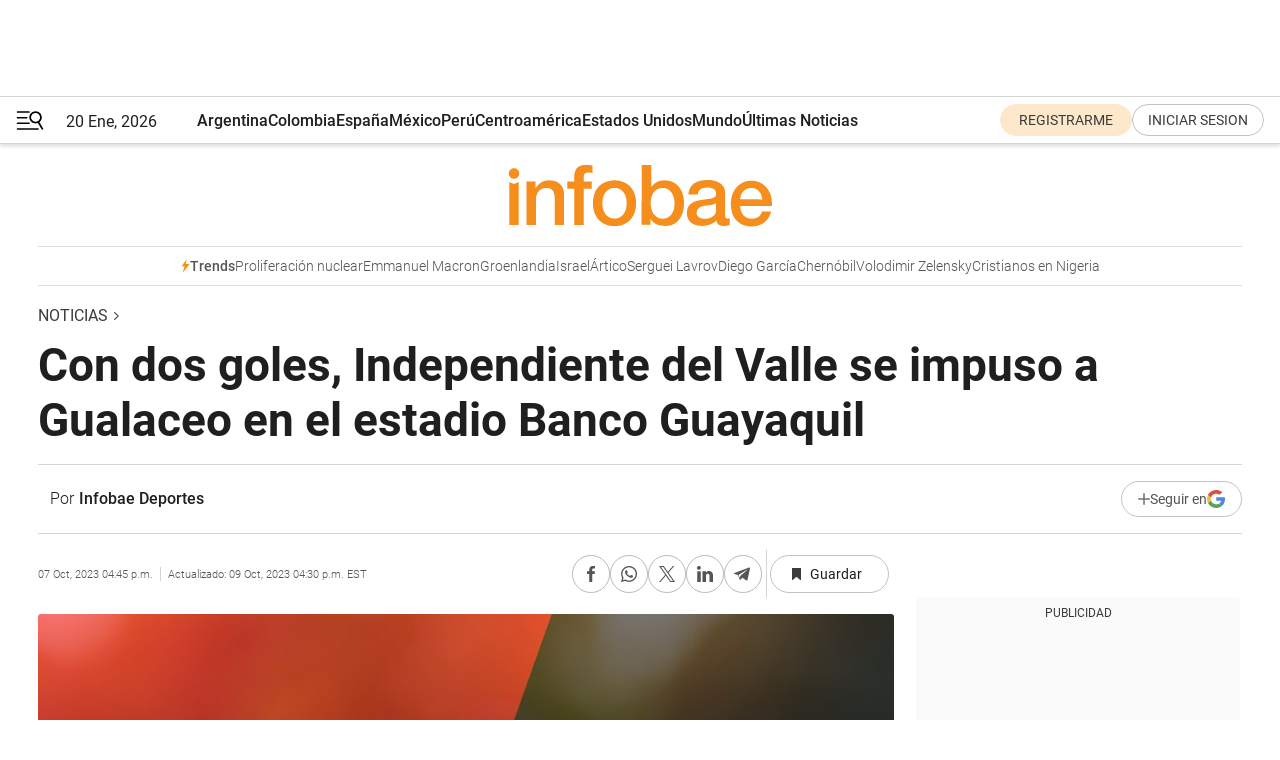

--- FILE ---
content_type: text/html; charset=utf-8
request_url: https://www.infobae.com/noticias/2023/10/07/por-la-fecha-9-se-enfrentaran-independiente-del-valle-y-gualaceo/
body_size: 40026
content:
<!DOCTYPE html><html lang="es" style="scroll-behavior:smooth"><head><meta charSet="UTF-8"/><meta name="MobileOptimized" content="width"/><meta name="HandheldFriendly" content="true"/><meta name="apple-mobile-web-app-capable" content="yes"/><meta name="apple-mobile-web-app-status-bar-style" content="blank-translucent"/><title>Con dos goles, Independiente del Valle se impuso a Gualaceo en el estadio Banco Guayaquil - Infobae</title><meta name="title" content="Con dos goles, Independiente del Valle se impuso a Gualaceo en el estadio Banco Guayaquil - Infobae"/><meta name="description" content="Con dos goles, Independiente del Valle se impuso a Gualaceo en el estadio Banco Guayaquil"/><meta http-equiv="X-UA-Compatible" content="IE=edge,chrome=1"/><link rel="preload" as="font" type="font/woff2" crossorigin="" fetchpriority="high" href="https://www.infobae.com/assets/fonts/roboto-v30-latin-regular.woff2"/><link rel="preload" as="font" type="font/woff2" crossorigin="" fetchpriority="high" href="https://www.infobae.com/assets/fonts/roboto-v30-latin-300.woff2"/><link rel="preload" as="font" type="font/woff2" crossorigin="" fetchpriority="high" href="https://www.infobae.com/assets/fonts/roboto-v30-latin-500.woff2"/><link rel="preload" as="font" type="font/woff2" crossorigin="" fetchpriority="high" href="https://www.infobae.com/assets/fonts/roboto-v30-latin-700.woff2"/><link rel="preload" as="font" type="font/woff2" crossorigin="" fetchpriority="high" href="https://www.infobae.com/assets/fonts/roboto-v30-latin-italic.woff2"/><link rel="preload" as="font" type="font/woff2" crossorigin="" fetchpriority="high" href="https://www.infobae.com/assets/fonts/roboto-v30-latin-300italic.woff2"/><link rel="preload" as="font" type="font/woff2" crossorigin="" fetchpriority="high" href="https://www.infobae.com/assets/fonts/roboto-v30-latin-500italic.woff2"/><link rel="preload" as="font" type="font/woff2" crossorigin="" fetchpriority="high" href="https://www.infobae.com/assets/fonts/roboto-v30-latin-700italic.woff2"/><link rel="preload" href="/pf/resources/dist/infobae/css/main.css?d=3773" as="style"/><link rel="stylesheet" href="/pf/resources/dist/infobae/css/main.css?d=3773" media="screen, print"/><link rel="manifest" crossorigin="use-credentials" href="/pf/resources/manifest.json?d=3773"/><script type="application/javascript" id="polyfill-script">if(!Array.prototype.includes||!(window.Object && window.Object.assign)||!window.Promise||!window.Symbol||!window.fetch){document.write('<script type="application/javascript" src="/pf/dist/engine/polyfill.js?d=3773&mxId=00000000" defer=""><\/script>')}</script><script id="fusion-engine-react-script" type="application/javascript" src="/pf/dist/engine/react.js?d=3773&amp;mxId=00000000" defer=""></script><script id="fusion-engine-combinations-script" type="application/javascript" src="/pf/dist/components/combinations/default.js?d=3773&amp;mxId=00000000" defer=""></script><link rel="preconnect" href="https://sb.scorecardresearch.com/"/><link rel="preconnect" href="https://www.google-analytics.com/"/><link rel="preconnect" href="https://s.go-mpulse.net/"/><link rel="preconnect" href="https://fundingchoicesmessages.google.com/"/><link rel="preconnect" href="https://stats.g.doubleclick.net/"/><link rel="preconnect" href="https://www.googletagservices.com/"/><link id="fusion-template-styles" rel="stylesheet" type="text/css"/><link rel="preload" as="image" href="https://www.infobae.com/assets/images/logos/logo_infobae_naranja.svg"/><script src="/pf/resources/dist/infobae/js/main.js?d=3773" defer=""></script><script src="https://d1bl11pgu3tw3h.cloudfront.net/vendor/comscore/5.2.0/streamsense.min.js?org=infobae" defer=""></script><script src="https://sb.scorecardresearch.com/beacon.js" defer=""></script><script defer="">var _comscore = _comscore || []; _comscore.push({ c1: "2", c2: "8030908", options: { enableFirstPartyCookie: true, bypassUserConsentRequirementFor1PCookie: true } }); (function () { var s = document.createElement("script"), el = document.getElementsByTagName("script")[0]; s.async = true; s.src = "https://sb.scorecardresearch.com/cs/8030908/beacon.js"; el.parentNode.insertBefore(s, el); })();</script><script defer="">try{(function(i,s,o,g,r,a,m){i["GoogleAnalyticsObject"]=r;i[r]=i[r]||function(){(i[r].q=i[r].q||[]).push(arguments)},i[r].l=1*new Date;a=s.createElement(o),m=s.getElementsByTagName(o)[0];a.async=0;a.src=g;m.parentNode.insertBefore(a,m)})(window,document,"script","https://www.google-analytics.com/analytics.js","ga");ga("create","UA-759511-1","auto");ga("send","pageview");}catch(error){console.log("Error al inicializar gaScript:",error);}</script><script src="https://www.googletagmanager.com/gtag/js?id=G-Q2J791G3GV" async=""></script><script defer="">try{window.dataLayer = window.dataLayer || [];function gtag(){dataLayer.push(arguments);}gtag('js', new Date());gtag('config', 'G-Q2J791G3GV');}catch(error){console.log("Error al inicializar gaScript4:",error);}</script><script id="ebx" src="//applets.ebxcdn.com/ebx.js" async=""></script><script async="" src="https://functions.adnami.io/api/macro/adsm.macro.infobae.com.js"></script><script src="https://accounts.google.com/gsi/client" async="" defer=""></script><script>
  !function(e,o,n,i){if(!e){e=e||{},window.permutive=e,e.q=[];var t=function(){return([1e7]+-1e3+-4e3+-8e3+-1e11).replace(/[018]/g,function(e){return(e^(window.crypto||window.msCrypto).getRandomValues(new Uint8Array(1))[0]&15>>e/4).toString(16)})};e.config=i||{},e.config.apiKey=o,e.config.workspaceId=n,e.config.environment=e.config.environment||"production",(window.crypto||window.msCrypto)&&(e.config.viewId=t());for(var g=["addon","identify","track","trigger","query","segment","segments","ready","on","once","user","consent"],r=0;r<g.length;r++){var w=g[r];e[w]=function(o){return function(){var n=Array.prototype.slice.call(arguments,0);e.q.push({functionName:o,arguments:n})}}(w)}}}(window.permutive,"0cd2c32e-1a14-4e1f-96f0-a022c497b9cb","aa463839-b614-4c77-b5e9-6cdf10e1960c",{"consentRequired": true});
    window.googletag=window.googletag||{},window.googletag.cmd=window.googletag.cmd||[],window.googletag.cmd.push(function(){if(0===window.googletag.pubads().getTargeting("permutive").length){var e=window.localStorage.getItem("_pdfps");window.googletag.pubads().setTargeting("permutive",e?JSON.parse(e):[]);var o=window.localStorage.getItem("permutive-id");o&&(window.googletag.pubads().setTargeting("puid",o),window.googletag.pubads().setTargeting("ptime",Date.now().toString())),window.permutive.config.viewId&&window.googletag.pubads().setTargeting("prmtvvid",window.permutive.config.viewId),window.permutive.config.workspaceId&&window.googletag.pubads().setTargeting("prmtvwid",window.permutive.config.workspaceId)}});
    </script><script async="" src="https://a564e303-c351-48a1-b5d1-38585e343734.edge.permutive.app/aa463839-b614-4c77-b5e9-6cdf10e1960c-web.js"></script><script defer="">try{function classThemeChange(){const e=window.localStorage.getItem("theme"),a=document.querySelector("html");a.classList.contains("dark")||"dark"!==e||a.classList.add("dark"),a.classList.contains("dark")&&""===e&&a.classList.remove("dark")}window.addEventListener("themeChange",classThemeChange),classThemeChange();}catch(error){console.log("Error al inicializar themeJS:", error);}</script><script>try{(function(w,d,s,l,i){w[l]=w[l]||[];w[l].push({'gtm.start': new Date().getTime(),event:'gtm.js'});var f=d.getElementsByTagName(s)[0], j=d.createElement(s),dl=l!='dataLayer'?'&l='+l:'';j.async=true;j.src= 'https://www.googletagmanager.com/gtm.js?id='+i+dl;f.parentNode.insertBefore(j,f); })(window,document,'script','dataLayer','GTM-KTGQDC9');}catch(error){console.log("Error al inicializar gtmScript:",error);}</script><script>
  "undefined"!=typeof window&&(window.googlefc=window.googlefc||{},window.googlefc.callbackQueue=window.googlefc.callbackQueue||[],window.googlefc.callbackQueue.push({CONSENT_DATA_READY(){__tcfapi("addEventListener",2.2,(e,o)=>{if(o){console.log("Success getting consent data");let t=JSON.parse(localStorage.getItem("permutive-consent"));if(e?.gdprApplies){if(console.log("Country applies GDPR"),e?.eventStatus==="useractioncomplete"){console.log("First time modal");let n=e.purpose.consents["1"];n?(console.log("Consent accepted"),window.permutive.consent({opt_in:!0,token:"123"})):(console.log("Consent refused"),window.permutive.consent({opt_in:!1}))}else console.log("Consent already granted, skipping.")}else t?.opt_in?console.log("Consent already accepted for non-GDPR country, skipping."):(console.log("No previous consent found; automatically accepting consent."),window.permutive.consent({opt_in:!0,token:"123"}))}else console.error("Error getting consent data")})}}));
  </script><script defer="">try{!function(f,b,e,v,n,t,s) {if(f.fbq)return;n=f.fbq=function(){n.callMethod? n.callMethod.apply(n,arguments):n.queue.push(arguments)}; if(!f._fbq)f._fbq=n;n.push=n;n.loaded=!0;n.version='2.0'; n.queue=[];t=b.createElement(e);t.async=!0; t.src=v;s=b.getElementsByTagName(e)[0]; s.parentNode.insertBefore(t,s)}(window, document,'script', 'https://connect.facebook.net/en_US/fbevents.js'); fbq('init', '336383993555320'); fbq('track', 'PageView'); fbq('track', 'ViewContent');}catch(error){console.log("Error al inicializar facebookPixelRawCodeScript:",error);}</script><script src="https://cdn.onesignal.com/sdks/web/v16/OneSignalSDK.page.js" defer=""></script><script>const getCountry=(timeZone)=>{switch(timeZone){case 'America/Argentina/Buenos_Aires':case 'America/Argentina/Catamarca':case 'America/Argentina/ComodRivadavia':case 'America/Argentina/Cordoba':case 'America/Argentina/Jujuy':case 'America/Argentina/La_Rioja':case 'America/Argentina/Mendoza':case 'America/Argentina/Rio_Gallegos':case 'America/Argentina/Salta':case 'America/Argentina/San_Juan':case 'America/Argentina/San_Luis':case 'America/Argentina/Tucuman':case 'America/Argentina/Ushuaia':case 'America/Buenos_Aires':case 'America/Catamarca':case 'America/Cordoba':case 'America/Jujuy':case 'America/Mendoza':case 'America/Rosario':return'Argentina';case 'America/Bahia_Banderas':case 'America/Cancun':case 'America/Chihuahua':case 'America/Ciudad_Juarez':case 'America/Ensenada':case 'America/Hermosillo':case 'America/Matamoros':case 'America/Mazatlan':case 'America/Merida':case 'America/Mexico_City':case 'America/Monterrey':case 'America/Ojinaga':case 'America/Santa_Isabel':case 'America/Tijuana':case 'Mexico/BajaNorte':case 'Mexico/BajaSur':case 'Mexico/General':return'México';case 'Africa/Ceuta':case 'Atlantic/Canary':case 'Europe/Madrid':return'España';case 'America/Lima':return'Perú';case 'America/Bogota':return'Colombia';default:return'Otros'}};const country=getCountry(Intl.DateTimeFormat().resolvedOptions().timeZone);const getActionMessage=()=>{if(country==='Argentina'){return'Suscribite a nuestras notificaciones para recibir las últimas noticias de Argentina.'}
          if(country==='Otros'){return'Suscríbete a nuestras notificaciones para recibir las últimas noticias de todos los países.'}
          return'Suscríbete a nuestras notificaciones para recibir las últimas noticias de '+country+'.'};window.OneSignalDeferred=window.OneSignalDeferred||[];window.OneSignalDeferred.push(async(OneSignal)=>{await OneSignal.init({appId:'bef19c97-ed8d-479f-a038-e9d3da77d4c9',safari_web_id:'web.onesignal.auto.364542e4-0165-4e49-b6eb-0136f3f4eaa9',notifyButton:{enable:!1},allowLocalhostAsSecureOrigin:!0,serviceWorkerParam:{scope:'/'},serviceWorkerPath:'OneSignalSDKWorker.js',promptOptions:{slidedown:{prompts:[{type:'push',autoPrompt:!0,text:{actionMessage:getActionMessage(),acceptButton:'Suscribirse',cancelButton:'Después'},},],},},welcomeNotification:{title:'¡Bienvenido!',message:'Gracias por suscribirte a las notificaciones',url:'https://www.infobae.com/',},});OneSignal.User.addTag('region',country)})</script><link rel="dns-prefetch" href="https://sb.scorecardresearch.com/"/><link rel="dns-prefetch" href="https://www.google-analytics.com/"/><link rel="dns-prefetch" href="https://s.go-mpulse.net/"/><link rel="dns-prefetch" href="https://fundingchoicesmessages.google.com/"/><link rel="dns-prefetch" href="https://stats.g.doubleclick.net/"/><link rel="dns-prefetch" href="https://www.googletagservices.com/"/><meta name="viewport" content="width=device-width, initial-scale=1.0, user-scalable=yes, minimum-scale=0.5, maximum-scale=2.0"/><meta name="google-site-verification" content="DqMfuNB2bg-Ou_FEVXxZuzmDpPJ1ZVmOQVvwfJACGmM"/><link rel="canonical" href="https://www.infobae.com/noticias/2023/10/07/por-la-fecha-9-se-enfrentaran-independiente-del-valle-y-gualaceo/"/><link rel="amphtml" href="https://www.infobae.com/noticias/2023/10/07/por-la-fecha-9-se-enfrentaran-independiente-del-valle-y-gualaceo/?outputType=amp-type"/><meta property="keywords" content="noticias,Ecuador - Liga Pro 2023,Ecuador,Liga Pro 2023,Independiente del Valle Vs Gualaceo,Independiente del Valle,Gualaceo,Banco Guayaquil,Moisés Ramírez,Alexis Villa,Anthony Landázuri,Mateo Carabajal,Agustín García Basso,Esnáider Cabezas,Gustavo Cortez,Bryan García,Cristian Pellerano,Joao Ortiz,Beder Caicedo,Matías Fernández,Jordy Alcívar,Lorenzo Faravelli,Patrickson Delgado,Yaimar Medina,Patrik Mercado,Kendry Páez,Jhoanner Chávez,Junior Sornoza,Michael Hoyos,Lautaro Díaz,Martín Anselmi,Alexander Eras,Gerónimo Genero,Edwin Mesa,Ousmane N´Dong,John Ontaneda,Yardely Rodríguez,Henry Quiñónez,Dubar Enríquez,Henry Mercado,Byron Torres,Joaquín Vergés,Jorge Góngora,John Medina,Jesús Preciado,Henry Patta,Denilson Ovando,Stalin Morocho,Manuel Núñez,Damián Villalba,Fabián Frías"/><meta name="robots" content="index, follow"/><meta name="googlebot" content="index, follow"/><meta name="robots" content="max-image-preview:large"/><meta name="distribution" content="global"/><meta name="rating" content="general"/><meta name="language" content="es_ES"/><link rel="alternate" type="application/rss+xml" title="RSS de Noticias - Infobae" href="https://www.infobae.com/arc/outboundfeeds/rss/category/noticias/"/><meta name="news_keywords" content="noticias,Ecuador - Liga Pro 2023,Ecuador,Liga Pro 2023,Independiente del Valle Vs Gualaceo,Independiente del Valle,Gualaceo,Banco Guayaquil,Moisés Ramírez,Alexis Villa,Anthony Landázuri,Mateo Carabajal,Agustín García Basso,Esnáider Cabezas,Gustavo Cortez,Bryan García,Cristian Pellerano,Joao Ortiz,Beder Caicedo,Matías Fernández,Jordy Alcívar,Lorenzo Faravelli,Patrickson Delgado,Yaimar Medina,Patrik Mercado,Kendry Páez,Jhoanner Chávez,Junior Sornoza,Michael Hoyos,Lautaro Díaz,Martín Anselmi,Alexander Eras,Gerónimo Genero,Edwin Mesa,Ousmane N´Dong,John Ontaneda,Yardely Rodríguez,Henry Quiñónez,Dubar Enríquez,Henry Mercado,Byron Torres,Joaquín Vergés,Jorge Góngora,John Medina,Jesús Preciado,Henry Patta,Denilson Ovando,Stalin Morocho,Manuel Núñez,Damián Villalba,Fabián Frías"/><meta property="article:section" content="Noticias"/><meta property="article:published_time" content="2023-10-07T20:45:18.135Z"/><meta property="article:modified_time" content="2023-10-09T20:30:06.817Z"/><meta property="last_updated_date" content="2023-10-09T20:30:06.817Z"/><meta property="article:tag" content="noticias"/><meta property="article:tag" content="Ecuador - Liga Pro 2023"/><meta property="article:tag" content="Ecuador"/><meta property="article:tag" content="Liga Pro 2023"/><meta property="article:tag" content="Independiente del Valle Vs Gualaceo"/><meta property="article:tag" content="Independiente del Valle"/><meta property="article:tag" content="Gualaceo"/><meta property="article:tag" content="Banco Guayaquil"/><meta property="article:tag" content="Moisés Ramírez"/><meta property="article:tag" content="Alexis Villa"/><meta property="article:tag" content="Anthony Landázuri"/><meta property="article:tag" content="Mateo Carabajal"/><meta property="article:tag" content="Agustín García Basso"/><meta property="article:tag" content="Esnáider Cabezas"/><meta property="article:tag" content="Gustavo Cortez"/><meta property="article:tag" content="Bryan García"/><meta property="article:tag" content="Cristian Pellerano"/><meta property="article:tag" content="Joao Ortiz"/><meta property="article:tag" content="Beder Caicedo"/><meta property="article:tag" content="Matías Fernández"/><meta property="article:tag" content="Jordy Alcívar"/><meta property="article:tag" content="Lorenzo Faravelli"/><meta property="article:tag" content="Patrickson Delgado"/><meta property="article:tag" content="Yaimar Medina"/><meta property="article:tag" content="Patrik Mercado"/><meta property="article:tag" content="Kendry Páez"/><meta property="article:tag" content="Jhoanner Chávez"/><meta property="article:tag" content="Junior Sornoza"/><meta property="article:tag" content="Michael Hoyos"/><meta property="article:tag" content="Lautaro Díaz"/><meta property="article:tag" content="Martín Anselmi"/><meta property="article:tag" content="Alexander Eras"/><meta property="article:tag" content="Gerónimo Genero"/><meta property="article:tag" content="Edwin Mesa"/><meta property="article:tag" content="Ousmane N´Dong"/><meta property="article:tag" content="John Ontaneda"/><meta property="article:tag" content="Yardely Rodríguez"/><meta property="article:tag" content="Henry Quiñónez"/><meta property="article:tag" content="Dubar Enríquez"/><meta property="article:tag" content="Henry Mercado"/><meta property="article:tag" content="Byron Torres"/><meta property="article:tag" content="Joaquín Vergés"/><meta property="article:tag" content="Jorge Góngora"/><meta property="article:tag" content="John Medina"/><meta property="article:tag" content="Jesús Preciado"/><meta property="article:tag" content="Henry Patta"/><meta property="article:tag" content="Denilson Ovando"/><meta property="article:tag" content="Stalin Morocho"/><meta property="article:tag" content="Manuel Núñez"/><meta property="article:tag" content="Damián Villalba"/><meta property="article:tag" content="Fabián Frías"/><meta property="article:opinion" content="false"/><meta name="twitter:card" content="summary_large_image"/><meta name="twitter:creator" content="@infobae"/><meta name="twitter:description" content="Con dos goles, Independiente del Valle se impuso a Gualaceo en el estadio Banco Guayaquil"/><meta name="twitter:image" content="https://www.infobae.com/resizer/v2/LT75EHHPL5DUNLLF3GLGZFYBUM.jpg?auth=e6a8019044ed1d40870123e80288a07fe99e6c6a45b5f208c66a34c58e69aabd&amp;smart=true&amp;width=1024&amp;height=512&amp;quality=85"/><meta name="twitter:site" content="@infobae"/><meta name="twitter:title" content="Con dos goles, Independiente del Valle se impuso a Gualaceo en el estadio Banco Guayaquil"/><meta property="twitter:domain" content="infobae.com"/><meta property="twitter:url" content="https://www.infobae.com/noticias/2023/10/07/por-la-fecha-9-se-enfrentaran-independiente-del-valle-y-gualaceo/"/><meta property="og:title" content="Con dos goles, Independiente del Valle se impuso a Gualaceo en el estadio Banco Guayaquil"/><meta property="og:description" content="Con dos goles, Independiente del Valle se impuso a Gualaceo en el estadio Banco Guayaquil"/><meta property="og:url" content="https://www.infobae.com/noticias/2023/10/07/por-la-fecha-9-se-enfrentaran-independiente-del-valle-y-gualaceo/"/><meta property="og:type" content="article"/><meta property="og:site_name" content="infobae"/><meta property="og:locale" content="es_LA"/><meta property="og:image" itemProp="image" content="https://www.infobae.com/resizer/v2/LT75EHHPL5DUNLLF3GLGZFYBUM.jpg?auth=e6a8019044ed1d40870123e80288a07fe99e6c6a45b5f208c66a34c58e69aabd&amp;smart=true&amp;width=1200&amp;height=630&amp;quality=85"/><meta property="og:image:width" content="1200"/><meta property="og:image:height" content="630"/><meta property="fb:app_id" content="907935373302455"/><meta property="fb:pages" content="34839376970"/><meta property="fb:pages" content="436205896728888"/><meta property="fb:pages" content="142361755806396"/><meta name="isDFP" content="true"/><meta name="dfpPageType" content="nota"/><meta name="dfp_path" content="infobae/noticias"/><meta property="article:publisher" content="https://www.facebook.com/infobae"/><script type="application/ld+json">{"@context":"https://schema.org","@type":"NewsMediaOrganization","name":"Infobae","description":"El sitio de noticias en español más leído en el mundo. Con redacciones en Ciudad de México, Madrid, Bogotá, Lima y Buenos Aires; y corresponsales en las principales ciudades del mundo.","email":"contacto@infobae.com","url":"https://www.infobae.com","sameAs":["https://www.facebook.com/Infobae/","https://www.youtube.com/@Infobae","https://x.com/infobae","https://es.wikipedia.org/wiki/Infobae","https://whatsapp.com/channel/0029Va9TEIjLdQefbAqn7T1g"],"logo":{"@type":"ImageObject","url":"https://www.infobae.com/resizer/v2/NCYGYV4JW5CQHKEULJMKQU6MZU.png?auth=31eb621d6ad5fda030d6c893a4efe3120a76cc8178216c9c9a07fd3dd89a360f&width=255&height=60&quality=90","height":60,"width":255}}</script><script type="application/ld+json">{"@context":"https://schema.org","@type":"BreadcrumbList","itemListElement":[{"@type":"ListItem","position":1,"item":{"@id":"https://infobae.com","name":"Infobae"}},{"@type":"ListItem","position":2,"item":{"@id":"https://infobae.com/noticias","name":"Noticias"}}]}</script><script type="application/ld+json">{"@context":"https://schema.org","@type":"NewsArticle","headline":"Con dos goles, Independiente del Valle se impuso a Gualaceo en el estadio Banco Guayaquil","description":"Con dos goles, Independiente del Valle se impuso a Gualaceo en el estadio Banco Guayaquil","articleBody":"En la fecha 9 del torneo Ecuador - Liga Pro 2023, Ind. del Valle ganó en su casa con 2 goles frente a Gualaceo. Los goles para el local los anotaron Kendry Páez (8&#39; 1T, de tiro libre) y Jhoanner Chávez (36&#39; 1T, de penal). El conjunto de Martín Anselmi generó peligro con un disparo de Yaimar Medina, a los 88 minutos de la segunda etapa, que terminó impactando en uno de los palos.El mejor jugador del partido fue Kendry Páez. El atacante de Independiente del Valle anotó 1 gol.Gustavo Cortez también fue clave. El defensa de Independiente del Valle tuvo un buen nivel .El defensor Edwin Mesa del Gualaceo humilló a su marca tirándole un estupendo caño a los 92 minutos de la segunda etapa.El trámite del partido fue muy disputado, con pocos espacios para la creación de juego. Hubo gran cantidad de amonestados: John Ontaneda, Mateo Carabajal, Cristian Pellerano, Ousmane N´Dong, John Medina, Jhoanner Chávez y Anthony Landázuri.El técnico de Ind. del Valle, Martín Anselmi, propuso una formación 3-4-3 con Moisés Ramírez en el arco; Anthony Landázuri, Mateo Carabajal y Agustín García Basso en la línea defensiva; Bryan García, Cristian Pellerano, Joao Ortiz y Beder Caicedo en el medio; y Kendry Páez, Jhoanner Chávez y Junior Sornoza en el ataque.Por su parte, el equipo de Fabián Frías salió a la cancha con un esquema 5-4-1 con Alexander Eras bajo los tres palos; Edwin Mesa, Ousmane N´Dong, John Ontaneda, Yardely Rodríguez y Henry Quiñónez en defensa; Joaquín Vergés, Jorge Góngora, John Medina y Jesús Preciado en la mitad de cancha; y Manuel Núñez en la delantera.Alex Cajas Torres fue el árbitro que dirigió el partido en el estadio Banco Guayaquil.El próximo partido de Ind. del Valle en el campeonato será como visitante ante Guayaquil City, mientras que Gualaceo recibirá a Aucas. Fuente de Nota e imagen: DataFactory","url":"https://www.infobae.com/noticias/2023/10/07/por-la-fecha-9-se-enfrentaran-independiente-del-valle-y-gualaceo/","dateCreated":"2023-10-07T20:45:17Z","dateModified":"2023-10-09T20:30:06Z","datePublished":"2023-10-07T20:45:18Z","mainEntityOfPage":{"@type":"WebPage","@id":"https://www.infobae.com/noticias/2023/10/07/por-la-fecha-9-se-enfrentaran-independiente-del-valle-y-gualaceo/"},"articleSection":"Noticias","creator":{"@type":"Person","name":"Infobae Deportes","url":"https://www.infobae.com"},"keywords":"noticias,Ecuador - Liga Pro 2023,Ecuador,Liga Pro 2023,Independiente del Valle Vs Gualaceo,Independiente del Valle,Gualaceo,Banco Guayaquil,Moisés Ramírez,Alexis Villa,Anthony Landázuri,Mateo Carabajal,Agustín García Basso,Esnáider Cabezas,Gustavo Cortez,Bryan García,Cristian Pellerano,Joao Ortiz,Beder Caicedo,Matías Fernández,Jordy Alcívar,Lorenzo Faravelli,Patrickson Delgado,Yaimar Medina,Patrik Mercado,Kendry Páez,Jhoanner Chávez,Junior Sornoza,Michael Hoyos,Lautaro Díaz,Martín Anselmi,Alexander Eras,Gerónimo Genero,Edwin Mesa,Ousmane N´Dong,John Ontaneda,Yardely Rodríguez,Henry Quiñónez,Dubar Enríquez,Henry Mercado,Byron Torres,Joaquín Vergés,Jorge Góngora,John Medina,Jesús Preciado,Henry Patta,Denilson Ovando,Stalin Morocho,Manuel Núñez,Damián Villalba,Fabián Frías","isAccessibleForFree":true,"copyrightYear":2023,"copyrightHolder":{"@type":"Organization","name":"Infobae","url":"https://www.infobae.com"},"inLanguage":"es-AR","contentLocation":{"@type":"Place","name":"Argentina"},"publisher":{"@type":"Organization","name":"infobae","logo":{"@type":"ImageObject","url":"https://www.infobae.com/resizer/v2/NCYGYV4JW5CQHKEULJMKQU6MZU.png?auth=31eb621d6ad5fda030d6c893a4efe3120a76cc8178216c9c9a07fd3dd89a360f&width=255&height=60&quality=90","height":60,"width":255}},"author":{"@type":"Person","name":"Infobae Deportes","url":"https://www.infobae.com"},"image":[{"@type":"ImageObject","url":"https://www.infobae.com/resizer/v2/LT75EHHPL5DUNLLF3GLGZFYBUM.jpg?auth=e6a8019044ed1d40870123e80288a07fe99e6c6a45b5f208c66a34c58e69aabd&smart=true&width=1200&height=675&quality=85","width":1200,"height":675},{"@type":"ImageObject","url":"https://www.infobae.com/resizer/v2/LT75EHHPL5DUNLLF3GLGZFYBUM.jpg?auth=e6a8019044ed1d40870123e80288a07fe99e6c6a45b5f208c66a34c58e69aabd&smart=true&width=1200&height=900&quality=85","width":1200,"height":900},{"@type":"ImageObject","url":"https://www.infobae.com/resizer/v2/LT75EHHPL5DUNLLF3GLGZFYBUM.jpg?auth=e6a8019044ed1d40870123e80288a07fe99e6c6a45b5f208c66a34c58e69aabd&smart=true&width=1200&height=1200&quality=85","width":1200,"height":1200}]}</script><link rel="shortcut icon" type="image/x-icon" href="/pf/resources/favicon/favicon-32x32.png?d=3773"/><link rel="icon" sizes="16x16" type="image/png" href="/pf/resources/favicon/favicon-16x16.png?d=3773"/><link rel="icon" type="image/png" sizes="32x32" href="/pf/resources/favicon/favicon-32x32.png?d=3773"/><link rel="apple-touch-icon" href="/pf/resources/favicon/apple-touch-icon.png?d=3773"/><link rel="apple-touch-icon-precomposed" href="/pf/resources/favicon/apple-touch-icon-precomposed.png?d=3773"/><link rel="apple-touch-icon-120x120" href="/pf/resources/favicon/apple-touch-icon-120x120.png?d=3773"/><link rel="apple-touch-icon-120x120-precomposed" href="/pf/resources/favicon/apple-touch-icon-120x120-precomposed.png?d=3773"/><link rel="apple-touch-icon-152x152" href="/pf/resources/favicon/apple-touch-icon-152x152.png?d=3773"/><link rel="apple-touch-icon-152x152-precomposed" href="/pf/resources/favicon/apple-touch-icon-152x152-precomposed.png?d=3773"/><link rel="shortcut icon" sizes="192x192" href="/pf/resources/favicon/android-chrome-192x192.png?d=3773"/><link rel="shortcut icon" sizes="512x512" href="/pf/resources/favicon/android-chrome-512x512.png?d=3773"/><script async="" src="https://www.google.com/adsense/search/ads.js"></script><script>
        (function(g,o){
          g[o] = g[o] || function () {
            (g[o]['q'] = g[o]['q'] || []).push(arguments)
          }, g[o]['t'] = 1 * new Date
        })(window,'_googCsa');
      </script>
<script>(window.BOOMR_mq=window.BOOMR_mq||[]).push(["addVar",{"rua.upush":"false","rua.cpush":"false","rua.upre":"false","rua.cpre":"false","rua.uprl":"false","rua.cprl":"false","rua.cprf":"false","rua.trans":"","rua.cook":"false","rua.ims":"false","rua.ufprl":"false","rua.cfprl":"false","rua.isuxp":"false","rua.texp":"norulematch","rua.ceh":"false","rua.ueh":"false","rua.ieh.st":"0"}]);</script>
                              <script>!function(e){var n="https://s.go-mpulse.net/boomerang/";if("False"=="True")e.BOOMR_config=e.BOOMR_config||{},e.BOOMR_config.PageParams=e.BOOMR_config.PageParams||{},e.BOOMR_config.PageParams.pci=!0,n="https://s2.go-mpulse.net/boomerang/";if(window.BOOMR_API_key="C7HNE-7B57D-WM7L2-K2VFG-FX3EW",function(){function e(){if(!o){var e=document.createElement("script");e.id="boomr-scr-as",e.src=window.BOOMR.url,e.async=!0,i.parentNode.appendChild(e),o=!0}}function t(e){o=!0;var n,t,a,r,d=document,O=window;if(window.BOOMR.snippetMethod=e?"if":"i",t=function(e,n){var t=d.createElement("script");t.id=n||"boomr-if-as",t.src=window.BOOMR.url,BOOMR_lstart=(new Date).getTime(),e=e||d.body,e.appendChild(t)},!window.addEventListener&&window.attachEvent&&navigator.userAgent.match(/MSIE [67]\./))return window.BOOMR.snippetMethod="s",void t(i.parentNode,"boomr-async");a=document.createElement("IFRAME"),a.src="about:blank",a.title="",a.role="presentation",a.loading="eager",r=(a.frameElement||a).style,r.width=0,r.height=0,r.border=0,r.display="none",i.parentNode.appendChild(a);try{O=a.contentWindow,d=O.document.open()}catch(_){n=document.domain,a.src="javascript:var d=document.open();d.domain='"+n+"';void(0);",O=a.contentWindow,d=O.document.open()}if(n)d._boomrl=function(){this.domain=n,t()},d.write("<bo"+"dy onload='document._boomrl();'>");else if(O._boomrl=function(){t()},O.addEventListener)O.addEventListener("load",O._boomrl,!1);else if(O.attachEvent)O.attachEvent("onload",O._boomrl);d.close()}function a(e){window.BOOMR_onload=e&&e.timeStamp||(new Date).getTime()}if(!window.BOOMR||!window.BOOMR.version&&!window.BOOMR.snippetExecuted){window.BOOMR=window.BOOMR||{},window.BOOMR.snippetStart=(new Date).getTime(),window.BOOMR.snippetExecuted=!0,window.BOOMR.snippetVersion=12,window.BOOMR.url=n+"C7HNE-7B57D-WM7L2-K2VFG-FX3EW";var i=document.currentScript||document.getElementsByTagName("script")[0],o=!1,r=document.createElement("link");if(r.relList&&"function"==typeof r.relList.supports&&r.relList.supports("preload")&&"as"in r)window.BOOMR.snippetMethod="p",r.href=window.BOOMR.url,r.rel="preload",r.as="script",r.addEventListener("load",e),r.addEventListener("error",function(){t(!0)}),setTimeout(function(){if(!o)t(!0)},3e3),BOOMR_lstart=(new Date).getTime(),i.parentNode.appendChild(r);else t(!1);if(window.addEventListener)window.addEventListener("load",a,!1);else if(window.attachEvent)window.attachEvent("onload",a)}}(),"".length>0)if(e&&"performance"in e&&e.performance&&"function"==typeof e.performance.setResourceTimingBufferSize)e.performance.setResourceTimingBufferSize();!function(){if(BOOMR=e.BOOMR||{},BOOMR.plugins=BOOMR.plugins||{},!BOOMR.plugins.AK){var n=""=="true"?1:0,t="",a="amha7oix3thii2lqcynq-f-8555b3041-clientnsv4-s.akamaihd.net",i="false"=="true"?2:1,o={"ak.v":"39","ak.cp":"619111","ak.ai":parseInt("650669",10),"ak.ol":"0","ak.cr":8,"ak.ipv":4,"ak.proto":"h2","ak.rid":"267c75e6","ak.r":41406,"ak.a2":n,"ak.m":"dscr","ak.n":"ff","ak.bpcip":"3.14.15.0","ak.cport":48208,"ak.gh":"23.216.9.132","ak.quicv":"","ak.tlsv":"tls1.3","ak.0rtt":"","ak.0rtt.ed":"","ak.csrc":"-","ak.acc":"","ak.t":"1768953371","ak.ak":"hOBiQwZUYzCg5VSAfCLimQ==EnN1vf14q0TvzBOKucZfzW78JpMVPpRtn6s3LnPEoLret68ts/oa323+InGz9XcDq7Rlzil7CStLTTEb/A0NpP6kU1X/AM6KC1f76IWviGVQWIuoG3Bwrp7/MZPr0nN4kTgiN2PXLS7loyqVXMUIiZDWFBscEBPCvVbLd/T2VEBUcj7DeLSMbvbLhBRpCTNiwBg0GkxUeK64aO4lOwLrRrHbbTwWompNcAs/kExb1k+ex8NnLUX886gtTi/TK+IltQCHkAEPN1zJc2nGLct9f91ezfYLgG0whNF4JVZwXEKf9oooPH349VxYzC/yw0s9yr5qHOtXwYu/aIiZ/RVoDgJ6FU7cA/jttcEARjRZ5eJl/SanMgx+6bNYjorKUCxTWTlaUSeVXBUpyVgJRZqfv3ThnZ9IM6volyXWd65xJpA=","ak.pv":"136","ak.dpoabenc":"","ak.tf":i};if(""!==t)o["ak.ruds"]=t;var r={i:!1,av:function(n){var t="http.initiator";if(n&&(!n[t]||"spa_hard"===n[t]))o["ak.feo"]=void 0!==e.aFeoApplied?1:0,BOOMR.addVar(o)},rv:function(){var e=["ak.bpcip","ak.cport","ak.cr","ak.csrc","ak.gh","ak.ipv","ak.m","ak.n","ak.ol","ak.proto","ak.quicv","ak.tlsv","ak.0rtt","ak.0rtt.ed","ak.r","ak.acc","ak.t","ak.tf"];BOOMR.removeVar(e)}};BOOMR.plugins.AK={akVars:o,akDNSPreFetchDomain:a,init:function(){if(!r.i){var e=BOOMR.subscribe;e("before_beacon",r.av,null,null),e("onbeacon",r.rv,null,null),r.i=!0}return this},is_complete:function(){return!0}}}}()}(window);</script></head><body class="nd-body"><noscript><img src="https://sb.scorecardresearch.com/p?c1=2&amp;c2=8030908&amp;cv=4.4.0&amp;cj=1"/></noscript><noscript><iframe src="https://www.googletagmanager.com/ns.html?id=GTM-KTGQDC9" height="0" width="0" style="display:none;visibility:hidden"></iframe></noscript><noscript><img height="1" width="1" style="display:none" src="https://www.facebook.com/tr?id=336383993555320&ev=PageView&noscript=1"/></noscript><div id="fusion-app" class="fusion-app | infobae grid"><div class="article-right-rail-centered "><div class="article-right-rail-centered-layout "><nav><div style="position:relative"><div class="masthead-navbar " id="mastheadnavbar"><div class="site-header" id="siteheader"><div class="sticky-navbar-ad-container"><div class="top_banner_970x80 ad-wrapper"><div class="dfpAd ad-top-banner"><div id="infobae/noticias/nota/top_banner_970x80" class="infobae/noticias/nota/top_banner_970x80 arcad"></div></div></div></div><div class="sectionnav-container"><span aria-label="Menu" class="hamburger hamburger-wrapper close" role="button" tabindex="-1"><svg viewBox="0 0 28 20" id="hamburger-icon" xmlns="http://www.w3.org/2000/svg" class="hamburger-icon" data-name="hamburger-icon" fill=""><path d="M27.8061 18.2936L23.9009 11.7199C26.6545 9.62581 27.2345 5.75713 25.1799 2.96266C23.0598 0.111715 18.9446 -0.552677 15.9985 1.50445C14.5751 2.49996 13.6279 3.97419 13.3517 5.66252C13.0628 7.34757 13.4737 9.04405 14.498 10.4274C16.2587 12.8169 19.499 13.7133 22.2858 12.6261L26.1944 19.1875C26.3514 19.4517 26.5513 19.6089 26.7784 19.668C26.9927 19.7238 27.2342 19.6816 27.4707 19.5593C28.2062 19.1465 28.0218 18.6387 27.8221 18.2846L27.8061 18.2936ZM24.3917 7.88058C24.0673 9.0572 23.2806 10.0477 22.1932 10.6578C21.1218 11.259 19.8172 11.4316 18.6191 11.1196C16.1094 10.466 14.6138 7.94849 15.2862 5.50947C15.9587 3.07045 18.5492 1.61694 21.0589 2.27047C23.5686 2.92401 25.0642 5.44156 24.3917 7.88058Z" fill=""></path><path d="M0 1.129C0 0.675362 0.371315 0.307617 0.829355 0.307617H12.9866C13.4446 0.307617 13.8159 0.675362 13.8159 1.129C13.8159 1.58264 13.4446 1.95038 12.9866 1.95038H0.829355C0.371315 1.95038 0 1.58264 0 1.129ZM0 7.04295C0 6.58931 0.371315 6.22157 0.829355 6.22157H10.5951C11.0531 6.22157 11.4245 6.58931 11.4245 7.04295C11.4245 7.49659 11.0531 7.86433 10.5951 7.86433H0.829355C0.371315 7.86433 0 7.49659 0 7.04295ZM0 12.9569C0 12.5033 0.371315 12.1355 0.829355 12.1355H12.9866C13.4446 12.1355 13.8159 12.5033 13.8159 12.9569C13.8159 13.4105 13.4446 13.7783 12.9866 13.7783H0.829355C0.371315 13.7783 0 13.4105 0 12.9569ZM0 18.8709C0 18.4172 0.371315 18.0495 0.829355 18.0495H22.4792C22.9372 18.0495 23.3086 18.4172 23.3086 18.8709C23.3086 19.3245 22.9372 19.6922 22.4792 19.6922H0.829355C0.371315 19.6922 0 19.3245 0 18.8709Z" fill=""></path></svg></span><a aria-label="infobae" class="site-logo" href="https://www.infobae.com/"><span class="site-logo"><img alt="Infobae" class="logo-image" height="25px" src="https://www.infobae.com/assets/images/logos/logo_infobae_naranja.svg" width="105px" fetchpriority="high" loading="eager"/></span></a><p class="date-info">20 Ene, 2026</p><div class="login-register-container"></div></div></div><nav class="content side-menu" id="side-menu" style="top:undefinedpx;height:calc(100vh - undefinedpx)"><div class="side-menu-sticky-items"><div class="queryly_searchicon_img"><label for="queryly_toggle" id="queryly-label"><button>Buscar en todo el sitio<svg id="search-icon" data-name="search-icon" xmlns="http://www.w3.org/2000/svg" viewBox="0 0 30 30"><path d="M20.35,17.59a10.43,10.43,0,1,0-3.21,3l7.7,7.65a2.19,2.19,0,1,0, 3.17-3l-.08-.07Zm-8.53.72a6.74,6.74,0,1,1,6.74-6.75,6.74,6.74,0,0,1-6.74,6.75Zm0,0"></path></svg></button></label></div></div><div class="dropdown"><div id="dropdown-item-ctn0" class="dropdown-item-ctn"><a class="item non-bold" href="https://www.infobae.com/?noredirect" rel="noopener noreferrer">Argentina</a></div><div id="dropdown-body0" class="dropdown-body"></div></div><div class="dropdown"><div id="dropdown-item-ctn2" class="dropdown-item-ctn"><a class="item non-bold" href="https://www.infobae.com/colombia/" rel="noopener noreferrer">Colombia</a></div><div id="dropdown-body2" class="dropdown-body"></div></div><div class="dropdown"><div id="dropdown-item-ctn4" class="dropdown-item-ctn"><a class="item non-bold" href="https://www.infobae.com/espana/" rel="noopener noreferrer">España</a></div><div id="dropdown-body4" class="dropdown-body"></div></div><div class="dropdown"><div id="dropdown-item-ctn6" class="dropdown-item-ctn"><a class="item non-bold" href="https://www.infobae.com/mexico/" rel="noopener noreferrer">México</a></div><div id="dropdown-body6" class="dropdown-body"></div></div><div class="dropdown"><div id="dropdown-item-ctn8" class="dropdown-item-ctn"><a class="item non-bold" href="https://www.infobae.com/peru/" rel="noopener noreferrer">Perú</a></div><div id="dropdown-body8" class="dropdown-body"></div></div><div class="dropdown"><div id="dropdown-item-ctn10" class="dropdown-item-ctn"><a class="item non-bold" href="https://www.infobae.com/centroamerica/" rel="noopener noreferrer">Centroamérica</a></div><div id="dropdown-body10" class="dropdown-body"></div></div><div class="dropdown"><div id="dropdown-item-ctn12" class="dropdown-item-ctn"><a class="item non-bold" href="https://www.infobae.com/estados-unidos/" rel="noopener noreferrer">Estados Unidos</a></div><div id="dropdown-body12" class="dropdown-body"></div></div><div class="dropdown"><div id="dropdown-item-ctn14" class="dropdown-item-ctn"><a class="item" href="https://www.infobae.com/america/" rel="noopener noreferrer">Mundo</a><div aria-label="Menu Item" class="icon-dropdown" role="button" tabindex="-1"><svg id="down-icon0" width="12" height="12" viewBox="0 0 12 8" fill="none" xmlns="http://www.w3.org/2000/svg" class="icon-drop "><path d="M-9.87742e-07 1.167C-9.69427e-07 0.748023 0.335182 0.41284 0.754162 0.41284C0.969636 0.41284 1.17314 0.496636 1.31679 0.652256L5.98541 5.72789L10.654 0.652257C10.9294 0.341015 11.4082 0.293132 11.7314 0.568461C12.0546 0.84379 12.0905 1.32262 11.8152 1.64584C11.8032 1.65781 11.7913 1.68175 11.7793 1.69372L6.54804 7.36789C6.26074 7.67913 5.78191 7.6911 5.47067 7.41577C5.4587 7.4038 5.44673 7.39183 5.42278 7.36789L0.203504 1.68175C0.071824 1.5381 -9.96114e-07 1.35853 -9.87742e-07 1.167Z" fill="#9B9B9B"></path></svg></div></div><div id="dropdown-body14" class="dropdown-body"><a class="dropdown-item" href="https://www.infobae.com/venezuela/"><span class="dropdown-submenu">Venezuela</span></a><a class="dropdown-item" href="https://www.infobae.com/economist/"><span class="dropdown-submenu">The economist</span></a><a class="dropdown-item" href="https://www.infobae.com/wapo/"><span class="dropdown-submenu">The Washington Post</span></a><a class="dropdown-item" href="https://www.infobae.com/america/realeza/"><span class="dropdown-submenu">Realeza</span></a><a class="dropdown-item" href="https://www.infobae.com/america/opinion/"><span class="dropdown-submenu">Opinión</span></a></div></div><div class="dropdown"><div id="dropdown-item-ctn16" class="dropdown-item-ctn"><a class="item non-bold" href="https://www.infobae.com/ultimas-noticias-america/" rel="noopener noreferrer">Últimas Noticias</a></div><div id="dropdown-body16" class="dropdown-body"></div></div><div class="dropdown"><div id="dropdown-item-ctn18" class="dropdown-item-ctn"><a class="item non-bold" href="https://www.infobae.com/entretenimiento/" rel="noopener noreferrer">Entretenimiento</a></div><div id="dropdown-body18" class="dropdown-body"></div></div><div class="dropdown"><div id="dropdown-item-ctn20" class="dropdown-item-ctn"><a class="item non-bold" href="https://www.infobae.com/deportes/" rel="noopener noreferrer">Deportes</a></div><div id="dropdown-body20" class="dropdown-body"></div></div><div class="dropdown"><div id="dropdown-item-ctn22" class="dropdown-item-ctn"><a class="item" href="https://www.infobae.com/tendencias/" rel="noopener noreferrer">Tendencias</a><div aria-label="Menu Item" class="icon-dropdown" role="button" tabindex="-1"><svg id="down-icon0" width="12" height="12" viewBox="0 0 12 8" fill="none" xmlns="http://www.w3.org/2000/svg" class="icon-drop "><path d="M-9.87742e-07 1.167C-9.69427e-07 0.748023 0.335182 0.41284 0.754162 0.41284C0.969636 0.41284 1.17314 0.496636 1.31679 0.652256L5.98541 5.72789L10.654 0.652257C10.9294 0.341015 11.4082 0.293132 11.7314 0.568461C12.0546 0.84379 12.0905 1.32262 11.8152 1.64584C11.8032 1.65781 11.7913 1.68175 11.7793 1.69372L6.54804 7.36789C6.26074 7.67913 5.78191 7.6911 5.47067 7.41577C5.4587 7.4038 5.44673 7.39183 5.42278 7.36789L0.203504 1.68175C0.071824 1.5381 -9.96114e-07 1.35853 -9.87742e-07 1.167Z" fill="#9B9B9B"></path></svg></div></div><div id="dropdown-body22" class="dropdown-body"><a class="dropdown-item" href="https://www.infobae.com/tendencias/estar-mejor/"><span class="dropdown-submenu">Estar Mejor</span></a></div></div><div class="dropdown"><div id="dropdown-item-ctn24" class="dropdown-item-ctn"><a class="item non-bold" href="https://www.infobae.com/tecno/" rel="noopener noreferrer">Tecno</a></div><div id="dropdown-body24" class="dropdown-body"></div></div><div class="dropdown"><div id="dropdown-item-ctn26" class="dropdown-item-ctn"><a class="item non-bold" href="https://www.infobae.com/cultura/" rel="noopener noreferrer">Cultura</a></div><div id="dropdown-body26" class="dropdown-body"></div></div><div class="dropdown"><div id="dropdown-item-ctn28" class="dropdown-item-ctn"><a class="item non-bold" href="https://www.infobae.com/malditos-nerds/" rel="noopener noreferrer">Malditos Nerds</a></div><div id="dropdown-body28" class="dropdown-body"></div></div><div class="dropdown"><div id="dropdown-item-ctn30" class="dropdown-item-ctn"><a class="item non-bold" href="https://www.infobae.com/virales/" rel="noopener noreferrer">Virales</a></div><div id="dropdown-body30" class="dropdown-body"></div></div><div class="dropdown"><div id="dropdown-item-ctn32" class="dropdown-item-ctn"><a class="item non-bold" href="https://www.infobae.com/salud/" rel="noopener noreferrer">Salud</a></div><div id="dropdown-body32" class="dropdown-body"></div></div><div class="dropdown"><div id="dropdown-item-ctn34" class="dropdown-item-ctn"><a class="item non-bold" href="https://www.infobae.com/podcasts/" rel="noopener noreferrer">Podcasts</a></div><div id="dropdown-body34" class="dropdown-body"></div></div><div class="dark-mode-btn "><div class="dark-mode-btn__container "><div class="dark-mode-btn__toggler "><div class="dark-mode-btn__circle "></div><svg class="light-icon" width="12" height="12" viewBox="0 0 12 12" fill="none" xmlns="http://www.w3.org/2000/svg"><path d="M12 6.10608C11.8953 6.34856 11.7107 6.445 11.4462 6.43122C11.2092 6.41745 10.9722 6.43122 10.738 6.42847C10.4762 6.42847 10.2861 6.24385 10.2861 6.00137C10.2861 5.75614 10.4762 5.57703 10.738 5.57428C10.975 5.57428 11.2119 5.5853 11.4462 5.57152C11.7107 5.55499 11.8925 5.65418 12 5.89666V6.11159V6.10608Z" fill="#1F1F1F"></path><path d="M5.89114 12C5.64866 11.8953 5.55222 11.7107 5.566 11.4462C5.57978 11.2092 5.566 10.9722 5.56876 10.738C5.56876 10.4762 5.75337 10.2861 5.99585 10.2861C6.23833 10.2861 6.42295 10.4762 6.42295 10.738C6.42295 10.975 6.41192 11.2119 6.4257 11.4462C6.44223 11.7107 6.34304 11.8925 6.10056 12H5.88563H5.89114Z" fill="#1F1F1F"></path><path d="M5.99859 2.57084C7.89158 2.57084 9.43188 4.11389 9.42636 6.00414C9.42361 7.88887 7.88331 9.42642 5.99859 9.42642C4.10835 9.42642 2.5653 7.88336 2.57081 5.99036C2.57357 4.10563 4.11386 2.56808 5.99859 2.56808V2.57084ZM6.00685 3.42778C4.5878 3.42503 3.43051 4.57681 3.42775 5.99036C3.425 7.40942 4.57678 8.56672 5.99032 8.56947C7.40938 8.57223 8.56666 7.42045 8.56942 6.00414C8.57218 4.58508 7.4204 3.42778 6.0041 3.42503L6.00685 3.42778Z" fill="#1F1F1F"></path><path d="M6.42851 0.856948C6.42851 0.994721 6.42851 1.13249 6.42851 1.27302C6.423 1.52377 6.24114 1.7139 6.00417 1.7139C5.7672 1.7139 5.57708 1.52652 5.57432 1.27853C5.57157 0.997476 5.57157 0.716419 5.57432 0.435362C5.57432 0.184616 5.76445 0 6.00417 0C6.23563 0 6.423 0.187371 6.42851 0.429852C6.43127 0.573135 6.42851 0.716419 6.42851 0.856948Z" fill="#1F1F1F"></path><path d="M0.851433 6.4285C0.713661 6.4285 0.575889 6.4285 0.435361 6.4285C0.18737 6.42299 0 6.23562 0 5.9959C0 5.75617 0.18737 5.57431 0.440872 5.57155C0.716416 5.5688 0.994717 5.57155 1.27026 5.57155C1.52101 5.57155 1.71113 5.75893 1.71389 5.9959C1.71389 6.23838 1.52652 6.42575 1.26475 6.4285C1.12698 6.4285 0.989206 6.4285 0.848678 6.4285H0.851433Z" fill="#1F1F1F"></path><path d="M1.6312 2.11615C1.63671 1.88745 1.71662 1.75519 1.87368 1.67804C2.03074 1.60088 2.19607 1.60915 2.32558 1.72763C2.52672 1.90949 2.71961 2.10238 2.90422 2.30352C3.05301 2.4661 3.03097 2.7196 2.87667 2.87391C2.7196 3.02821 2.46886 3.05025 2.30629 2.90146C2.1079 2.72235 1.92053 2.52947 1.73867 2.33384C1.67805 2.26495 1.65325 2.163 1.63396 2.11891L1.6312 2.11615Z" fill="#1F1F1F"></path><path d="M9.8865 1.63127C10.1152 1.63953 10.2475 1.71944 10.3246 1.8765C10.4018 2.03632 10.388 2.19889 10.2695 2.32564C10.0877 2.52679 9.89477 2.71967 9.69362 2.90153C9.52829 3.05033 9.27755 3.02553 9.12324 2.86847C8.96894 2.71141 8.9524 2.46066 9.1012 2.29809C9.28306 2.10245 9.47319 1.91232 9.66882 1.73322C9.73495 1.6726 9.83966 1.65055 9.8865 1.63127Z" fill="#1F1F1F"></path><path d="M1.63124 9.87282C1.65604 9.82597 1.69186 9.71576 1.7635 9.6386C1.92332 9.4595 2.09691 9.29141 2.27326 9.12609C2.44961 8.95525 2.70587 8.96076 2.87395 9.12609C3.04203 9.29141 3.04754 9.55043 2.8767 9.72678C2.70862 9.90313 2.53503 10.0767 2.35592 10.2476C2.22091 10.3771 2.05558 10.4074 1.88474 10.3302C1.71942 10.2558 1.63675 10.1208 1.62849 9.87557L1.63124 9.87282Z" fill="#1F1F1F"></path><path d="M10.3716 9.89209C10.3605 10.1208 10.2779 10.2531 10.1208 10.3275C9.96099 10.4019 9.80117 10.3881 9.67167 10.2696C9.47603 10.0877 9.28591 9.90036 9.10405 9.70197C8.94974 9.53389 8.97178 9.27763 9.13436 9.12057C9.29142 8.96902 9.54216 8.95248 9.70473 9.10403C9.89762 9.28314 10.085 9.46775 10.2613 9.66339C10.3247 9.73503 10.3495 9.8425 10.3716 9.89209Z" fill="#1F1F1F"></path></svg><svg class="dark-icon" width="12" height="12" viewBox="0 0 12 12" fill="none" xmlns="http://www.w3.org/2000/svg"><path d="M0 5.6173C0.0203122 5.43051 0.0372386 5.24373 0.0643215 5.06034C0.314839 3.37929 1.12056 2.02766 2.4747 1.00545C3.0773 0.550379 3.74422 0.227753 4.46869 0.0205937C4.65488 -0.0337432 4.83769 0.0205937 4.93925 0.17002C5.0442 0.319447 5.04081 0.492646 4.90878 0.659052C4.52624 1.14129 4.25202 1.67447 4.09968 2.27218C3.82885 3.33175 3.90671 4.36075 4.36374 5.3558C4.84785 6.40178 5.62648 7.15571 6.67594 7.61078C7.44104 7.94359 8.24337 8.04887 9.07278 7.93341C9.89881 7.81794 10.6267 7.48852 11.28 6.97232C11.3647 6.9044 11.473 6.83988 11.578 6.8229C11.8589 6.77875 12.0519 7.00628 11.9876 7.28136C11.754 8.25264 11.3241 9.12542 10.6673 9.88274C9.8785 10.7929 8.90352 11.4279 7.74572 11.7506C5.92101 12.26 4.20463 11.9917 2.64059 10.9219C1.29998 10.005 0.470565 8.72808 0.128643 7.13533C0.0744772 6.88742 0.0575511 6.63272 0.0236975 6.38141C0.0169267 6.34066 0.0101555 6.2999 0.0033848 6.25575C0.0033848 6.0452 0.0033848 5.83125 0.0033848 5.62069L0 5.6173ZM3.63589 1.2228C1.77732 2.17709 0.51119 4.33359 0.897122 6.72441C1.28644 9.1424 3.23303 10.9491 5.68742 11.1563C8.04025 11.3566 9.99699 9.95746 10.8399 8.24584C8.6293 9.16617 6.55069 8.9692 4.80045 7.26778C3.04683 5.55956 2.78277 3.48118 3.63927 1.2228H3.63589Z" fill="white"></path>;</svg></div></div></div></nav><nav class="right-panel " id="right-panel" style="height:calc(100vh - undefinedpx)"><div class="right-panel__header"><div class="right-panel__user-data"><div class="right-panel__content-avatar"><div class="user-default-avatar-ctn"><svg class="user-default-avatar" viewBox="0 0 32 32" fill="none" xmlns="http://www.w3.org/2000/svg"><path d="M24.544 27.9848C24.544 26.7713 24.5689 25.6161 24.544 24.4608C24.411 21.9425 22.3996 19.9311 19.8813 19.8064C17.3381 19.7649 14.7948 19.7649 12.2515 19.8064C9.63345 19.8563 7.51406 21.9674 7.44757 24.5855C7.42264 25.5745 7.43926 26.5636 7.43095 27.5443V28.0263C3.00101 24.8764 0.665526 19.5405 1.34706 14.1464C2.36935 6.05951 9.75812 0.32469 17.845 1.34698C23.8292 2.10331 28.7578 6.4252 30.2788 12.2681C31.8496 18.194 29.564 24.4691 24.544 27.9848M15.9833 6.50001C13.1575 6.50832 10.8801 8.80225 10.8885 11.6281C10.8968 14.4539 13.1907 16.7313 16.0165 16.7229C18.8424 16.7146 21.1197 14.4207 21.1114 11.5949C21.1114 11.5949 21.1114 11.5865 21.1114 11.5782C21.0948 8.76069 18.8008 6.4917 15.9833 6.50001" fill="#D5D5D5"></path><circle cx="16" cy="16" r="15.75" stroke="#777777" stroke-width="0.5"></circle></svg></div></div><div class="right-panel__content-info"><span>Bienvenido</span><span>Por favor, ingresa a tu cuenta.</span></div></div><div class="right-panel__auth-buttons"><button aria-label="Registrarme" class="right-panel__auth-buttons-register">REGISTRARME</button><button aria-label="Iniciar sesión" class="right-panel__auth-buttons-login">INICIAR SESIÓN</button></div></div></nav></div></div><div class="width_full" style="height:falsepx"></div></nav><div class="article-right-rail-centered-content"><aside class="article-right-rail-centered-left-span span-rail" data-element="span-rail"><div class="span-section"></div></aside><div class="article-right-rail-centered-layout-body "><div class="top page-container"><div class="masthead-header"><div class="mhh-new"><div id="fusion-static-enter:static-masthead-header" style="display:none" data-fusion-component="static-masthead-header" data-persistent-entry="true"></div><a aria-label="Logo link" class="mhh-site-logo" href="https://www.infobae.com/" rel="noreferrer noopener"><img alt="Infobae" height="65" loading="eager" src="https://www.infobae.com/assets/images/logos/logo_infobae_naranja.svg" width="280" fetchpriority="high"/></a><div id="fusion-static-exit:static-masthead-header" style="display:none" data-fusion-component="static-masthead-header" data-persistent-exit="true"></div><div class="header_izq_180x70 ad-wrapper ad-desktop"><div class="dfpAd ad-header-masthead-left"><div id="infobae/noticias/nota/header_izq_180x70" class="infobae/noticias/nota/header_izq_180x70 arcad"></div></div></div><div class="header_der_180x70 ad-wrapper ad-desktop"><div class="dfpAd ad-header-masthead-right"><div id="infobae/noticias/nota/header_der_180x70" class="infobae/noticias/nota/header_der_180x70 arcad"></div></div></div></div><div class="ctn-quicklinks"></div></div></div><section class="article-section page-container"><header class="article-header-wrapper"><div class="article-header with-follow-button-ctn"><div class="display_flex justify_space_between article-section-ctn"><div class="display_flex align_items_center"><a aria-label="Noticias" class="display_flex align_items_center article-section-tag" href="/noticias/">Noticias</a><svg class="arrow" fill="none" viewBox="0 0 5 8" xmlns="http://www.w3.org/2000/svg"><path d="M0.519579 8C0.240259 8 0.0168041 7.77654 0.0168041 7.49723C0.0168041 7.35358 0.0726679 7.21791 0.176415 7.12214L3.56017 4.00973L0.176415 0.897311C-0.0310792 0.713758 -0.0630014 0.394536 0.120551 0.179062C0.304104 -0.0364133 0.623326 -0.0603549 0.838801 0.123198C0.846781 0.131178 0.862742 0.139159 0.870723 0.147139L4.6535 3.63464C4.861 3.82617 4.86898 4.14539 4.68543 4.35289C4.67744 4.36087 4.66946 4.36885 4.6535 4.38481L0.862742 7.86433C0.766976 7.95212 0.647267 8 0.519579 8V8Z"></path></svg></div></div><h1 id="con-dos-goles-independiente-del-valle-se-impuso-a-gualaceo-en-el-estadio-banco-guayaquil" class="display-block article-headline text_align_left">Con dos goles, Independiente del Valle se impuso a Gualaceo en el estadio Banco Guayaquil</h1><div class="display_flex align_items_center flex_row byline follow-button-ctn has-author"><div class="display_flex byline-image-ctn"></div><p class="display_flex authors-name-txt-ctn"><span>Por </span> <span class="author-name">Infobae Deportes</span></p><a aria-label="Seguir en Google" class="follow-button display_flex align_items_center" href="https://profile.google.com/cp/CgsvbS8wMTI1aDVmaA" rel="noopener noreferrer" target="_blank" title="Seguir en Google"><svg id="Capa_1" xmlns="http://www.w3.org/2000/svg" viewBox="0 0 9.9 10" width="16" height="16" class="follow-button-icon-more"><g id="Grupo_9508"><g id="Grupo_9506"><path id="Uni\xF3n_6" fill="#707070" d="M4.3,9.3v-3.7H.6c-.36-.03-.63-.34-.6-.7,.03-.32,.28-.57,.6-.6h3.7V.6c.03-.36,.34-.63,.7-.6,.32,.03,.57,.28,.6,.6v3.7h3.7c.36,.03,.63,.34,.6,.7-.03,.32-.28,.57-.6,.6h-3.69v3.7c.03,.36-.24,.67-.6,.7-.36,.03-.67-.24-.7-.6,0-.03,0-.07,0-.1h0Z"></path></g></g></svg><span>Seguir en</span><img alt="Icono de Google para seguir en redes sociales" class="follow-button-icon" height="18" src="https://www.infobae.com/assets/images/icons/IconGoogle.svg" width="18" fetchpriority="high" loading="eager" decoding="async"/></a></div></div></header><article class="article"><div class="sharebar-container display_flex"><div class="share-bar-article-date-container share-bar-article-date-divider"><span class="sharebar-article-date">07 Oct, 2023 04:45 p.m.</span><span class="sharebar-article-date share-bar-article-date-separator">Actualizado: <!-- -->09 Oct, 2023 04:30 p.m. EST</span></div><div class="sharebar-buttons-container display_flex"><div aria-label="Guardar" class="sharebar-buttons button-save" role="button" tabindex="0"><svg width="9" height="12" viewBox="0 0 8 10" fill="none" xmlns="http://www.w3.org/2000/svg" class="saved-icon saved"><path d="M6.64286 0.5V9.31687L4.1116 7.16407L4.11106 7.16361C3.79894 6.89891 3.34392 6.89891 3.03179 7.16361L3.03126 7.16407L0.5 9.31687V0.5H6.64286Z"></path></svg><span class="buttons-save-text">Guardar</span></div><div class="sharebar-buttons-separator"></div><button class="sharemenu-buttons display_flex" aria-label="Compartir en Telegram"><svg width="38" height="38" viewBox="0 0 38 38" fill="none" xmlns="http://www.w3.org/2000/svg"><rect x="0.5" y="0.5" width="37" height="37" rx="18.5" fill="white"></rect><rect x="0.5" y="0.5" width="37" height="37" rx="18.5" stroke="#C2C2C2"></rect><path d="M24.9696 12.5511L10.3405 18.0494C10.0623 18.151 9.92701 18.4484 10.0398 18.7168C10.0999 18.8619 10.2277 18.9779 10.3856 19.0214L14.1068 20.0805L15.4975 24.3312C15.6028 24.6576 15.9636 24.839 16.2944 24.7374C16.3921 24.7084 16.4823 24.6504 16.5575 24.5778L18.482 22.6846L22.2558 25.354C22.6091 25.6006 23.0977 25.5281 23.3533 25.1872C23.421 25.1001 23.4661 24.9986 23.4887 24.897L25.9845 13.3707C26.0672 12.979 25.8116 12.5946 25.4056 12.5148C25.2628 12.4858 25.1124 12.5003 24.9771 12.5511M23.1429 15.1116L16.347 20.9147C16.2793 20.9727 16.2342 21.0525 16.2267 21.1395L15.9636 23.381C15.9636 23.4172 15.926 23.4462 15.8884 23.439C15.8583 23.439 15.8358 23.4172 15.8283 23.3955L14.7533 20.0442C14.7007 19.8919 14.7683 19.7251 14.9111 19.638L22.9399 14.836C23.0226 14.7852 23.1353 14.8142 23.1804 14.894C23.2255 14.9666 23.2105 15.0536 23.1504 15.1116" fill="#555555"></path></svg></button><button class="sharemenu-buttons display_flex" aria-label="Compartir en Linkedin"><svg width="38" height="38" viewBox="0 0 38 38" fill="none" xmlns="http://www.w3.org/2000/svg"><rect x="0.5" y="0.5" width="37" height="37" rx="18.5" fill="white"></rect><rect x="0.5" y="0.5" width="37" height="37" rx="18.5" stroke="#C2C2C2"></rect><path d="M16.5556 27V16.2231H19.963V17.6949C20.0185 17.6368 20.0648 17.5787 20.1111 17.5206C20.8611 16.349 22.2037 15.739 23.537 15.981C25.3889 16.1359 26.8426 17.7046 26.9259 19.6411C26.9722 20.0478 27 20.4641 27 20.8708C27 22.817 27 24.7633 27 26.7095V26.9806H23.5741V26.6805C23.5741 24.8892 23.5741 23.0882 23.5741 21.2969C23.5741 20.8805 23.5278 20.4545 23.4259 20.0478C23.1945 19.1279 22.2963 18.5663 21.4074 18.8084C21.2037 18.8665 21 18.9633 20.8333 19.0989C20.3333 19.4281 20.0185 19.9897 19.9907 20.6094C19.9722 21.1419 19.9722 21.6842 19.9722 22.2167V26.9903H16.5648L16.5556 27ZM11.2222 27V16.2037H11.7407C12.6204 16.2037 13.5 16.2037 14.3796 16.2037C14.5833 16.2037 14.6482 16.2328 14.6482 16.4748V26.9903H11.2222V27ZM11.0093 12.8825C11.0093 11.8465 11.8055 11.0041 12.787 11.0041C12.8426 11.0041 12.8982 11.0041 12.9537 11.0041C13.9445 10.9363 14.7963 11.7206 14.8611 12.7567C14.8611 12.7954 14.8611 12.8438 14.8611 12.8825C14.8426 13.9283 14.0278 14.761 13.0278 14.7416C12.9907 14.7416 12.9537 14.7416 12.9259 14.7416H12.9074C11.9259 14.8191 11.0741 14.0445 11 13.0181C11 12.9697 11 12.931 11 12.8825H11.0093Z" fill="#555555"></path></svg></button><button class="sharemenu-buttons display_flex" aria-label="Compartir en Twitter"><svg width="38" height="38" viewBox="0 0 38 38" fill="none" xmlns="http://www.w3.org/2000/svg"><rect x="0.5" y="0.5" width="37" height="37" rx="18.5" fill="white"></rect><rect x="0.5" y="0.5" width="37" height="37" rx="18.5" stroke="#C2C2C2"></rect><path d="M11.0391 11L17.2165 19.8249L11 27H12.399L17.8415 20.7182L22.2389 27H27L20.475 17.6786L26.2613 11H24.8623L19.85 16.7855L15.8001 11H11.0391ZM13.0965 12.101H15.2838L24.9423 25.8987H22.7551L13.0965 12.101Z" fill="#555555"></path></svg></button><button class="sharemenu-buttons display_flex" aria-label="Compartir en Whatsapp"><svg width="38" height="38" viewBox="0 0 38 38" fill="none" xmlns="http://www.w3.org/2000/svg"><rect x="0.5" y="0.5" width="37" height="37" rx="18.5" fill="white"></rect><rect x="0.5" y="0.5" width="37" height="37" rx="18.5" stroke="#C2C2C2"></rect><path d="M21.2863 19.9439C21.0997 19.8551 20.9664 19.9262 20.8419 20.0861C20.6731 20.3261 20.4687 20.5483 20.2909 20.7794C20.1665 20.9393 20.0243 20.9749 19.8376 20.8949C18.6645 20.4239 17.7757 19.6506 17.1269 18.5841C17.0292 18.4242 17.038 18.2997 17.1536 18.1575C17.3225 17.9531 17.4824 17.7576 17.6157 17.5354C17.678 17.4287 17.7135 17.2599 17.678 17.1532C17.4735 16.6111 17.2425 16.0867 17.0114 15.5535C16.9669 15.4557 16.8781 15.3313 16.7892 15.3224C16.4248 15.2602 16.0426 15.1891 15.7316 15.4912C15.1094 16.0778 14.8784 16.7977 15.0383 17.6243C15.1805 18.3619 15.5983 18.9663 16.0426 19.5618C16.887 20.6638 17.8646 21.6237 19.1622 22.1925C19.7932 22.4769 20.4331 22.7613 21.1441 22.7613C21.2685 22.7613 21.393 22.7613 21.5085 22.7346C22.4506 22.5391 23.1172 22.0058 23.0816 21.0193C23.0816 20.9216 23.0194 20.7794 22.9483 20.7438C22.3973 20.4594 21.8462 20.2017 21.2863 19.9439Z" fill="#555555"></path><path d="M26.9482 17.8724C26.3972 13.4642 22.1401 10.3447 17.7229 11.1179C12.6481 11.9977 9.71521 17.2859 11.6883 21.9963C12.1948 22.6629 12.0615 23.3472 11.8216 24.0849C11.5105 25.027 11.2794 26.0046 11.0039 27C11.1194 26.9733 11.1994 26.9644 11.2794 26.9378C12.5059 26.6178 13.7324 26.3068 14.9411 25.9868C15.1544 25.9335 15.3144 25.9602 15.5099 26.0579C17.1719 26.8667 18.9227 27.0978 20.718 26.7067C24.833 25.7913 27.4548 22.0496 26.9305 17.8902L26.9482 17.8724ZM20.0515 25.4624C18.4784 25.7113 17.003 25.3913 15.6166 24.6003C15.5099 24.5381 15.3411 24.5115 15.2077 24.547C14.4612 24.7248 13.7146 24.9292 12.9147 25.1336C13.1192 24.3693 13.3058 23.6672 13.5102 22.9473C13.5635 22.7606 13.5369 22.6273 13.4391 22.4673C11.0039 18.5479 13.1014 13.5442 17.6163 12.5043C21.2868 11.6511 25.0285 14.1841 25.5884 17.908C26.1395 21.5519 23.6954 24.8936 20.0515 25.4624Z" fill="#555555"></path></svg></button><button class="sharemenu-buttons display_flex" aria-label="Compartir en Facebook"><svg width="38" height="38" viewBox="0 0 38 38" fill="none" xmlns="http://www.w3.org/2000/svg"><rect x="0.5" y="0.5" width="37" height="37" rx="18.5" fill="white"></rect><rect x="0.5" y="0.5" width="37" height="37" rx="18.5" stroke="#C2C2C2"></rect><path d="M17.3544 26.9921V18.9235H15V16.3346H17.3544V16.0805C17.3544 15.3816 17.3291 14.6748 17.3882 13.976C17.3882 12.8642 18.0633 11.8556 19.1266 11.3712C19.5232 11.1965 19.9452 11.0853 20.3755 11.0376C21.2532 10.9741 22.1308 10.99 23 11.0932V13.4201H22.7722C22.2743 13.4201 21.7848 13.4201 21.2869 13.436C20.73 13.4042 20.2489 13.8013 20.2152 14.3254C20.2152 14.373 20.2152 14.4128 20.2152 14.4604C20.1983 15.0481 20.2152 15.6357 20.2152 16.2234C20.2152 16.2552 20.2152 16.2949 20.2321 16.3267H22.9409C22.8228 17.2082 22.7046 18.0579 22.5865 18.9315H20.2236V27H17.3629L17.3544 26.9921Z" fill="#555555"></path></svg></button></div></div><div class="body-article "><div class="visual__image image-initial-width"><picture><source srcSet="https://www.infobae.com/resizer/v2/LT75EHHPL5DUNLLF3GLGZFYBUM.jpg?auth=e6a8019044ed1d40870123e80288a07fe99e6c6a45b5f208c66a34c58e69aabd&amp;smart=true&amp;width=992&amp;height=558&amp;quality=85" media="(min-width: 1000px)"/><source srcSet="https://www.infobae.com/resizer/v2/LT75EHHPL5DUNLLF3GLGZFYBUM.jpg?auth=e6a8019044ed1d40870123e80288a07fe99e6c6a45b5f208c66a34c58e69aabd&amp;smart=true&amp;width=768&amp;height=432&amp;quality=85" media="(min-width: 768px)"/><source srcSet="https://www.infobae.com/resizer/v2/LT75EHHPL5DUNLLF3GLGZFYBUM.jpg?auth=e6a8019044ed1d40870123e80288a07fe99e6c6a45b5f208c66a34c58e69aabd&amp;smart=true&amp;width=577&amp;height=325&amp;quality=85" media="(min-width: 580px)"/><source srcSet="https://www.infobae.com/resizer/v2/LT75EHHPL5DUNLLF3GLGZFYBUM.jpg?auth=e6a8019044ed1d40870123e80288a07fe99e6c6a45b5f208c66a34c58e69aabd&amp;smart=true&amp;width=420&amp;height=236&amp;quality=85" media="(min-width: 350px)"/><source srcSet="https://www.infobae.com/resizer/v2/LT75EHHPL5DUNLLF3GLGZFYBUM.jpg?auth=e6a8019044ed1d40870123e80288a07fe99e6c6a45b5f208c66a34c58e69aabd&amp;smart=true&amp;width=350&amp;height=197&amp;quality=85" media="(min-width: 80px)"/><img alt="" class="global-image" decoding="async" fetchpriority="high" height="657" loading="eager" src="https://www.infobae.com/resizer/v2/LT75EHHPL5DUNLLF3GLGZFYBUM.jpg?auth=e6a8019044ed1d40870123e80288a07fe99e6c6a45b5f208c66a34c58e69aabd&amp;smart=true&amp;width=350&amp;height=197&amp;quality=85" width="1168"/></picture></div><p class="paragraph"><p>En la fecha 9 del torneo Ecuador - Liga Pro 2023, Ind. del Valle ganó en su casa con 2 goles frente a Gualaceo. Los goles para el local los anotaron Kendry Páez (8&#39; 1T, de tiro libre) y Jhoanner Chávez (36&#39; 1T, de penal). </p><p/><p>El conjunto de Martín Anselmi generó peligro con un disparo de Yaimar Medina, a los 88 minutos de la segunda etapa, que terminó impactando en uno de los palos.</p><p/><p>El mejor jugador del partido fue Kendry Páez. El atacante de Independiente del Valle anotó 1 gol.</p><p>Gustavo Cortez también fue clave. El defensa de Independiente del Valle tuvo un buen nivel .</p><p>El defensor Edwin Mesa del Gualaceo humilló a su marca tirándole un estupendo caño a los 92 minutos de la segunda etapa.</p><p>El trámite del partido fue muy disputado, con pocos espacios para la creación de juego. Hubo gran cantidad de amonestados: John Ontaneda, Mateo Carabajal, Cristian Pellerano, Ousmane N´Dong, John Medina, Jhoanner Chávez y Anthony Landázuri.</p><p>El técnico de Ind. del Valle, Martín Anselmi, propuso una formación 3-4-3 con Moisés Ramírez en el arco; Anthony Landázuri, Mateo Carabajal y Agustín García Basso en la línea defensiva; Bryan García, Cristian Pellerano, Joao Ortiz y Beder Caicedo en el medio; y Kendry Páez, Jhoanner Chávez y Junior Sornoza en el ataque.</p><p>Por su parte, el equipo de Fabián Frías salió a la cancha con un esquema 5-4-1 con Alexander Eras bajo los tres palos; Edwin Mesa, Ousmane N´Dong, John Ontaneda, Yardely Rodríguez y Henry Quiñónez en defensa; Joaquín Vergés, Jorge Góngora, John Medina y Jesús Preciado en la mitad de cancha; y Manuel Núñez en la delantera.</p><p>Alex Cajas Torres fue el árbitro que dirigió el partido en el estadio Banco Guayaquil.</p><p>El próximo partido de Ind. del Valle en el campeonato será como visitante ante Guayaquil City, mientras que Gualaceo recibirá a Aucas. </p><p/><p class="paragraph">Fuente de Nota e imagen: DataFactory</p></p><div class="second-saved-buttons"><div class="body-share-note"><div class="share-note-txt">Compartir nota:</div><div class="sharebar-container display_flex" style="display:flex;justify-content:center;width:auto;height:48px"><div class="share-bar-article-date-container "><span class="sharebar-article-date"></span></div><div class="sharebar-buttons-container display_flex"><button class="sharemenu-buttons display_flex" aria-label="Compartir en Telegram"><svg width="38" height="38" viewBox="0 0 38 38" fill="none" xmlns="http://www.w3.org/2000/svg"><rect x="0.5" y="0.5" width="37" height="37" rx="18.5" fill="white"></rect><rect x="0.5" y="0.5" width="37" height="37" rx="18.5" stroke="#C2C2C2"></rect><path d="M24.9696 12.5511L10.3405 18.0494C10.0623 18.151 9.92701 18.4484 10.0398 18.7168C10.0999 18.8619 10.2277 18.9779 10.3856 19.0214L14.1068 20.0805L15.4975 24.3312C15.6028 24.6576 15.9636 24.839 16.2944 24.7374C16.3921 24.7084 16.4823 24.6504 16.5575 24.5778L18.482 22.6846L22.2558 25.354C22.6091 25.6006 23.0977 25.5281 23.3533 25.1872C23.421 25.1001 23.4661 24.9986 23.4887 24.897L25.9845 13.3707C26.0672 12.979 25.8116 12.5946 25.4056 12.5148C25.2628 12.4858 25.1124 12.5003 24.9771 12.5511M23.1429 15.1116L16.347 20.9147C16.2793 20.9727 16.2342 21.0525 16.2267 21.1395L15.9636 23.381C15.9636 23.4172 15.926 23.4462 15.8884 23.439C15.8583 23.439 15.8358 23.4172 15.8283 23.3955L14.7533 20.0442C14.7007 19.8919 14.7683 19.7251 14.9111 19.638L22.9399 14.836C23.0226 14.7852 23.1353 14.8142 23.1804 14.894C23.2255 14.9666 23.2105 15.0536 23.1504 15.1116" fill="#555555"></path></svg></button><button class="sharemenu-buttons display_flex" aria-label="Compartir en Linkedin"><svg width="38" height="38" viewBox="0 0 38 38" fill="none" xmlns="http://www.w3.org/2000/svg"><rect x="0.5" y="0.5" width="37" height="37" rx="18.5" fill="white"></rect><rect x="0.5" y="0.5" width="37" height="37" rx="18.5" stroke="#C2C2C2"></rect><path d="M16.5556 27V16.2231H19.963V17.6949C20.0185 17.6368 20.0648 17.5787 20.1111 17.5206C20.8611 16.349 22.2037 15.739 23.537 15.981C25.3889 16.1359 26.8426 17.7046 26.9259 19.6411C26.9722 20.0478 27 20.4641 27 20.8708C27 22.817 27 24.7633 27 26.7095V26.9806H23.5741V26.6805C23.5741 24.8892 23.5741 23.0882 23.5741 21.2969C23.5741 20.8805 23.5278 20.4545 23.4259 20.0478C23.1945 19.1279 22.2963 18.5663 21.4074 18.8084C21.2037 18.8665 21 18.9633 20.8333 19.0989C20.3333 19.4281 20.0185 19.9897 19.9907 20.6094C19.9722 21.1419 19.9722 21.6842 19.9722 22.2167V26.9903H16.5648L16.5556 27ZM11.2222 27V16.2037H11.7407C12.6204 16.2037 13.5 16.2037 14.3796 16.2037C14.5833 16.2037 14.6482 16.2328 14.6482 16.4748V26.9903H11.2222V27ZM11.0093 12.8825C11.0093 11.8465 11.8055 11.0041 12.787 11.0041C12.8426 11.0041 12.8982 11.0041 12.9537 11.0041C13.9445 10.9363 14.7963 11.7206 14.8611 12.7567C14.8611 12.7954 14.8611 12.8438 14.8611 12.8825C14.8426 13.9283 14.0278 14.761 13.0278 14.7416C12.9907 14.7416 12.9537 14.7416 12.9259 14.7416H12.9074C11.9259 14.8191 11.0741 14.0445 11 13.0181C11 12.9697 11 12.931 11 12.8825H11.0093Z" fill="#555555"></path></svg></button><button class="sharemenu-buttons display_flex" aria-label="Compartir en Twitter"><svg width="38" height="38" viewBox="0 0 38 38" fill="none" xmlns="http://www.w3.org/2000/svg"><rect x="0.5" y="0.5" width="37" height="37" rx="18.5" fill="white"></rect><rect x="0.5" y="0.5" width="37" height="37" rx="18.5" stroke="#C2C2C2"></rect><path d="M11.0391 11L17.2165 19.8249L11 27H12.399L17.8415 20.7182L22.2389 27H27L20.475 17.6786L26.2613 11H24.8623L19.85 16.7855L15.8001 11H11.0391ZM13.0965 12.101H15.2838L24.9423 25.8987H22.7551L13.0965 12.101Z" fill="#555555"></path></svg></button><button class="sharemenu-buttons display_flex" aria-label="Compartir en Whatsapp"><svg width="38" height="38" viewBox="0 0 38 38" fill="none" xmlns="http://www.w3.org/2000/svg"><rect x="0.5" y="0.5" width="37" height="37" rx="18.5" fill="white"></rect><rect x="0.5" y="0.5" width="37" height="37" rx="18.5" stroke="#C2C2C2"></rect><path d="M21.2863 19.9439C21.0997 19.8551 20.9664 19.9262 20.8419 20.0861C20.6731 20.3261 20.4687 20.5483 20.2909 20.7794C20.1665 20.9393 20.0243 20.9749 19.8376 20.8949C18.6645 20.4239 17.7757 19.6506 17.1269 18.5841C17.0292 18.4242 17.038 18.2997 17.1536 18.1575C17.3225 17.9531 17.4824 17.7576 17.6157 17.5354C17.678 17.4287 17.7135 17.2599 17.678 17.1532C17.4735 16.6111 17.2425 16.0867 17.0114 15.5535C16.9669 15.4557 16.8781 15.3313 16.7892 15.3224C16.4248 15.2602 16.0426 15.1891 15.7316 15.4912C15.1094 16.0778 14.8784 16.7977 15.0383 17.6243C15.1805 18.3619 15.5983 18.9663 16.0426 19.5618C16.887 20.6638 17.8646 21.6237 19.1622 22.1925C19.7932 22.4769 20.4331 22.7613 21.1441 22.7613C21.2685 22.7613 21.393 22.7613 21.5085 22.7346C22.4506 22.5391 23.1172 22.0058 23.0816 21.0193C23.0816 20.9216 23.0194 20.7794 22.9483 20.7438C22.3973 20.4594 21.8462 20.2017 21.2863 19.9439Z" fill="#555555"></path><path d="M26.9482 17.8724C26.3972 13.4642 22.1401 10.3447 17.7229 11.1179C12.6481 11.9977 9.71521 17.2859 11.6883 21.9963C12.1948 22.6629 12.0615 23.3472 11.8216 24.0849C11.5105 25.027 11.2794 26.0046 11.0039 27C11.1194 26.9733 11.1994 26.9644 11.2794 26.9378C12.5059 26.6178 13.7324 26.3068 14.9411 25.9868C15.1544 25.9335 15.3144 25.9602 15.5099 26.0579C17.1719 26.8667 18.9227 27.0978 20.718 26.7067C24.833 25.7913 27.4548 22.0496 26.9305 17.8902L26.9482 17.8724ZM20.0515 25.4624C18.4784 25.7113 17.003 25.3913 15.6166 24.6003C15.5099 24.5381 15.3411 24.5115 15.2077 24.547C14.4612 24.7248 13.7146 24.9292 12.9147 25.1336C13.1192 24.3693 13.3058 23.6672 13.5102 22.9473C13.5635 22.7606 13.5369 22.6273 13.4391 22.4673C11.0039 18.5479 13.1014 13.5442 17.6163 12.5043C21.2868 11.6511 25.0285 14.1841 25.5884 17.908C26.1395 21.5519 23.6954 24.8936 20.0515 25.4624Z" fill="#555555"></path></svg></button><button class="sharemenu-buttons display_flex" aria-label="Compartir en Facebook"><svg width="38" height="38" viewBox="0 0 38 38" fill="none" xmlns="http://www.w3.org/2000/svg"><rect x="0.5" y="0.5" width="37" height="37" rx="18.5" fill="white"></rect><rect x="0.5" y="0.5" width="37" height="37" rx="18.5" stroke="#C2C2C2"></rect><path d="M17.3544 26.9921V18.9235H15V16.3346H17.3544V16.0805C17.3544 15.3816 17.3291 14.6748 17.3882 13.976C17.3882 12.8642 18.0633 11.8556 19.1266 11.3712C19.5232 11.1965 19.9452 11.0853 20.3755 11.0376C21.2532 10.9741 22.1308 10.99 23 11.0932V13.4201H22.7722C22.2743 13.4201 21.7848 13.4201 21.2869 13.436C20.73 13.4042 20.2489 13.8013 20.2152 14.3254C20.2152 14.373 20.2152 14.4128 20.2152 14.4604C20.1983 15.0481 20.2152 15.6357 20.2152 16.2234C20.2152 16.2552 20.2152 16.2949 20.2321 16.3267H22.9409C22.8228 17.2082 22.7046 18.0579 22.5865 18.9315H20.2236V27H17.3629L17.3544 26.9921Z" fill="#555555"></path></svg></button></div></div></div></div><div class="article-tags-container"><div class="display_flex align_items_center article-tags-headline"><div class="display-inline-block related-themes-icon"><svg width="12" height="12" viewBox="0 0 16 17" fill="none" xmlns="http://www.w3.org/2000/svg"><path fill-rule="evenodd" clip-rule="evenodd" d="M8 0.837891C8.40166 0.837891 8.72727 1.1635 8.72727 1.56516V16.1106C8.72727 16.5123 8.40166 16.8379 8 16.8379C7.59834 16.8379 7.27273 16.5123 7.27273 16.1106V1.56516C7.27273 1.1635 7.59834 0.837891 8 0.837891Z" fill="#1F1F1F"></path><path fill-rule="evenodd" clip-rule="evenodd" d="M16 8.83789C16 9.23955 15.6744 9.56516 15.2727 9.56516L0.727273 9.56516C0.325611 9.56516 -1.75572e-08 9.23955 0 8.83789C1.75572e-08 8.43623 0.325611 8.11062 0.727273 8.11062L15.2727 8.11062C15.6744 8.11062 16 8.43623 16 8.83789Z" fill="#1F1F1F"></path></svg></div><h3 class="display-inline-block related-themes">Temas Relacionados</h3></div><div class="display_flex align_items_center article-tags"><a aria-label="noticias" class="article-tag" href="/tag/noticias/">noticias</a><a aria-label="Ecuador - Liga Pro 2023" class="article-tag" href="/tag/ecuador---liga-pro-2023/">Ecuador - Liga Pro 2023</a><a aria-label="Ecuador" class="article-tag" href="/tag/ecuador/">Ecuador</a><a aria-label="Liga Pro 2023" class="article-tag" href="/tag/liga-pro-2023/">Liga Pro 2023</a><a aria-label="Independiente del Valle Vs Gualaceo" class="article-tag" href="/tag/independiente-del-valle-vs-gualaceo/">Independiente del Valle Vs Gualaceo</a><a aria-label="Independiente del Valle" class="article-tag" href="/tag/independiente-del-valle/">Independiente del Valle</a><a aria-label="Gualaceo" class="article-tag" href="/tag/gualaceo/">Gualaceo</a><a aria-label="Banco Guayaquil" class="article-tag" href="/tag/banco-guayaquil/">Banco Guayaquil</a><a aria-label="Moisés Ramírez" class="article-tag" href="/tag/moises-ramirez/">Moisés Ramírez</a><a aria-label="Alexis Villa" class="article-tag" href="/tag/alexis-villa/">Alexis Villa</a><a aria-label="Anthony Landázuri" class="article-tag" href="/tag/anthony-landazuri/">Anthony Landázuri</a><a aria-label="Mateo Carabajal" class="article-tag" href="/tag/mateo-carabajal/">Mateo Carabajal</a><a aria-label="Agustín García Basso" class="article-tag" href="/tag/agustin-garcia-basso/">Agustín García Basso</a><a aria-label="Esnáider Cabezas" class="article-tag" href="/tag/esnaider-cabezas/">Esnáider Cabezas</a><a aria-label="Gustavo Cortez" class="article-tag" href="/tag/gustavo-cortez/">Gustavo Cortez</a><a aria-label="Bryan García" class="article-tag" href="/tag/bryan-garcia/">Bryan García</a><a aria-label="Cristian Pellerano" class="article-tag" href="/tag/cristian-pellerano/">Cristian Pellerano</a><a aria-label="Joao Ortiz" class="article-tag" href="/tag/joao-ortiz/">Joao Ortiz</a><a aria-label="Beder Caicedo" class="article-tag" href="/tag/beder-caicedo/">Beder Caicedo</a><a aria-label="Matías Fernández" class="article-tag" href="/tag/matias-fernandez/">Matías Fernández</a><a aria-label="Jordy Alcívar" class="article-tag" href="/tag/jordy-alcivar/">Jordy Alcívar</a><a aria-label="Lorenzo Faravelli" class="article-tag" href="/tag/lorenzo-faravelli/">Lorenzo Faravelli</a><a aria-label="Patrickson Delgado" class="article-tag" href="/tag/patrickson-delgado/">Patrickson Delgado</a><a aria-label="Yaimar Medina" class="article-tag" href="/tag/yaimar-medina/">Yaimar Medina</a><a aria-label="Patrik Mercado" class="article-tag" href="/tag/patrik-mercado/">Patrik Mercado</a><a aria-label="Kendry Páez" class="article-tag" href="/tag/kendry-paez/">Kendry Páez</a><a aria-label="Jhoanner Chávez" class="article-tag" href="/tag/jhoanner-chavez/">Jhoanner Chávez</a><a aria-label="Junior Sornoza" class="article-tag" href="/tag/junior-sornoza/">Junior Sornoza</a><a aria-label="Michael Hoyos" class="article-tag" href="/tag/michael-hoyos/">Michael Hoyos</a><a aria-label="Lautaro Díaz" class="article-tag" href="/tag/lautaro-diaz/">Lautaro Díaz</a><a aria-label="Martín Anselmi" class="article-tag" href="/tag/martin-anselmi/">Martín Anselmi</a><a aria-label="Alexander Eras" class="article-tag" href="/tag/alexander-eras/">Alexander Eras</a><a aria-label="Gerónimo Genero" class="article-tag" href="/tag/geronimo-genero/">Gerónimo Genero</a><a aria-label="Edwin Mesa" class="article-tag" href="/tag/edwin-mesa/">Edwin Mesa</a><a aria-label="Ousmane N´Dong" class="article-tag" href="/tag/ousmane-n´dong/">Ousmane N´Dong</a><a aria-label="John Ontaneda" class="article-tag" href="/tag/john-ontaneda/">John Ontaneda</a><a aria-label="Yardely Rodríguez" class="article-tag" href="/tag/yardely-rodriguez/">Yardely Rodríguez</a><a aria-label="Henry Quiñónez" class="article-tag" href="/tag/henry-quinonez/">Henry Quiñónez</a><a aria-label="Dubar Enríquez" class="article-tag" href="/tag/dubar-enriquez/">Dubar Enríquez</a><a aria-label="Henry Mercado" class="article-tag" href="/tag/henry-mercado/">Henry Mercado</a><a aria-label="Byron Torres" class="article-tag" href="/tag/byron-torres/">Byron Torres</a><a aria-label="Joaquín Vergés" class="article-tag" href="/tag/joaquin-verges/">Joaquín Vergés</a><a aria-label="Jorge Góngora" class="article-tag" href="/tag/jorge-gongora/">Jorge Góngora</a><a aria-label="John Medina" class="article-tag" href="/tag/john-medina/">John Medina</a><a aria-label="Jesús Preciado" class="article-tag" href="/tag/jesus-preciado/">Jesús Preciado</a><a aria-label="Henry Patta" class="article-tag" href="/tag/henry-patta/">Henry Patta</a><a aria-label="Denilson Ovando" class="article-tag" href="/tag/denilson-ovando/">Denilson Ovando</a><a aria-label="Stalin Morocho" class="article-tag" href="/tag/stalin-morocho/">Stalin Morocho</a><a aria-label="Manuel Núñez" class="article-tag" href="/tag/manuel-nunez/">Manuel Núñez</a><a aria-label="Damián Villalba" class="article-tag" href="/tag/damian-villalba/">Damián Villalba</a><a aria-label="Fabián Frías" class="article-tag" href="/tag/fabian-frias/">Fabián Frías</a></div></div></div><div class="feed-list-wrapper"><div id="fusion-static-enter:title-feed-list" style="display:none" data-fusion-component="title-feed-list"></div><h2 class="ht-h1 margint16"><span class="orange">Últimas Noticias</span></h2><div id="fusion-static-exit:title-feed-list" style="display:none" data-fusion-component="title-feed-list"></div><div id="fusion-static-enter:HT5IQPNDP5EM3EGTLSE6AM5FBE-feed-list-story" style="display:none" data-fusion-component="HT5IQPNDP5EM3EGTLSE6AM5FBE-feed-list-story"></div><a class="feed-list-card feed-list-card-first" href="/noticias/2026/01/20/disney-estados-unidos-estas-son-las-mejores-producciones-para-ver-hoy/"><div class="col1"><h2 class="feed-list-card-headline-lean feed-list-card-headline-lean-first headline">Top 10 Disney+ Estados Unidos: Estas son las producciones más vistas del momento</h2><h3 class="deck deck-first">Disney+ busca mantenerse en el preferencias de sus usuarios a través de estas personajes</h3></div><div class="col2"><div class="global-picture"><picture><source srcSet="https://www.infobae.com/resizer/v2/XGPZFEYNKFFXBJYBXWCZLPPOKA.jpg?auth=08441947d0b61d9419d0e336c197de433691c97efa9829fab3a938fddc2864ec&amp;smart=true&amp;width=400&amp;height=225&amp;quality=85" media="(min-width: 1200px)"/><source srcSet="https://www.infobae.com/resizer/v2/XGPZFEYNKFFXBJYBXWCZLPPOKA.jpg?auth=08441947d0b61d9419d0e336c197de433691c97efa9829fab3a938fddc2864ec&amp;smart=true&amp;width=420&amp;height=236&amp;quality=85" media="(min-width: 350px)"/><source srcSet="https://www.infobae.com/resizer/v2/XGPZFEYNKFFXBJYBXWCZLPPOKA.jpg?auth=08441947d0b61d9419d0e336c197de433691c97efa9829fab3a938fddc2864ec&amp;smart=true&amp;width=350&amp;height=197&amp;quality=85" media="(min-width: 80px)"/><img alt="Top 10 Disney+ Estados Unidos:" class="global-image feed-list-image feed-list-image-first" decoding="async" fetchpriority="low" height="9" loading="lazy" src="https://www.infobae.com/resizer/v2/XGPZFEYNKFFXBJYBXWCZLPPOKA.jpg?auth=08441947d0b61d9419d0e336c197de433691c97efa9829fab3a938fddc2864ec&amp;smart=true&amp;width=350&amp;height=197&amp;quality=85" width="16"/></picture></div></div></a><div id="fusion-static-exit:HT5IQPNDP5EM3EGTLSE6AM5FBE-feed-list-story" style="display:none" data-fusion-component="HT5IQPNDP5EM3EGTLSE6AM5FBE-feed-list-story"></div><div id="fusion-static-enter:NNTGFVXUINEHFL7DLGNO2PSGYA-feed-list-story" style="display:none" data-fusion-component="NNTGFVXUINEHFL7DLGNO2PSGYA-feed-list-story"></div><a class="feed-list-card" href="/noticias/2026/01/20/clima-en-punta-del-este-pronostico-de-lluvias-y-rafagas-de-viento/"><div class="col1"><h2 class="feed-list-card-headline-lean headline">Clima en Punta del Este: pronóstico de lluvias y ráfagas de viento</h2><h3 class="deck">Su geografía hace que Uruguay sea un país con un clima templado húmedo, con veranos cálidos y frescos inviernos</h3></div><div class="col2"><div class="global-picture"><picture><source srcSet="https://www.infobae.com/resizer/v2/ZWWY5J5D4JGF5BRWSL4A24X3XY.png?auth=6957f37387ca3a1cbf29181b858734a4e777140766659f8532edd37c9a740724&amp;smart=true&amp;width=400&amp;height=225&amp;quality=85" media="(min-width: 1200px)"/><source srcSet="https://www.infobae.com/resizer/v2/ZWWY5J5D4JGF5BRWSL4A24X3XY.png?auth=6957f37387ca3a1cbf29181b858734a4e777140766659f8532edd37c9a740724&amp;smart=true&amp;width=420&amp;height=236&amp;quality=85" media="(min-width: 350px)"/><source srcSet="https://www.infobae.com/resizer/v2/ZWWY5J5D4JGF5BRWSL4A24X3XY.png?auth=6957f37387ca3a1cbf29181b858734a4e777140766659f8532edd37c9a740724&amp;smart=true&amp;width=350&amp;height=197&amp;quality=85" media="(min-width: 80px)"/><img alt="Clima en Punta del Este:" class="global-image feed-list-image" decoding="async" fetchpriority="low" height="9" loading="lazy" src="https://www.infobae.com/resizer/v2/ZWWY5J5D4JGF5BRWSL4A24X3XY.png?auth=6957f37387ca3a1cbf29181b858734a4e777140766659f8532edd37c9a740724&amp;smart=true&amp;width=350&amp;height=197&amp;quality=85" width="16"/></picture></div></div></a><div id="fusion-static-exit:NNTGFVXUINEHFL7DLGNO2PSGYA-feed-list-story" style="display:none" data-fusion-component="NNTGFVXUINEHFL7DLGNO2PSGYA-feed-list-story"></div><div id="fusion-static-enter:HCFRAAYFLJCIJJDIELPPCLS6JE-feed-list-story" style="display:none" data-fusion-component="HCFRAAYFLJCIJJDIELPPCLS6JE-feed-list-story"></div><a class="feed-list-card" href="/noticias/2026/01/20/cual-es-la-temperatura-promedio-en-montevideo/"><div class="col1"><h2 class="feed-list-card-headline-lean headline">¿Cuál es la temperatura promedio en Montevideo?</h2><h3 class="deck">Las marcas históricas de la temperatura máxima y mínima en toda la historia de Uruguay la tiene Florida con 44 grados registrada en enero de este año y Mercedes con -7.6 grados en 2007</h3></div><div class="col2"><div class="global-picture"><picture><source srcSet="https://www.infobae.com/resizer/v2/QQM3LZDRVRHZ3CHZG7ZHA53HR4.png?auth=1180209363c7eb943f61f4aaeab0cd01affbe024dd397e499375b1ebfea221b8&amp;smart=true&amp;width=400&amp;height=225&amp;quality=85" media="(min-width: 1200px)"/><source srcSet="https://www.infobae.com/resizer/v2/QQM3LZDRVRHZ3CHZG7ZHA53HR4.png?auth=1180209363c7eb943f61f4aaeab0cd01affbe024dd397e499375b1ebfea221b8&amp;smart=true&amp;width=420&amp;height=236&amp;quality=85" media="(min-width: 350px)"/><source srcSet="https://www.infobae.com/resizer/v2/QQM3LZDRVRHZ3CHZG7ZHA53HR4.png?auth=1180209363c7eb943f61f4aaeab0cd01affbe024dd397e499375b1ebfea221b8&amp;smart=true&amp;width=350&amp;height=197&amp;quality=85" media="(min-width: 80px)"/><img alt="¿Cuál es la temperatura promedio" class="global-image feed-list-image" decoding="async" fetchpriority="low" height="9" loading="lazy" src="https://www.infobae.com/resizer/v2/QQM3LZDRVRHZ3CHZG7ZHA53HR4.png?auth=1180209363c7eb943f61f4aaeab0cd01affbe024dd397e499375b1ebfea221b8&amp;smart=true&amp;width=350&amp;height=197&amp;quality=85" width="16"/></picture></div></div></a><div id="fusion-static-exit:HCFRAAYFLJCIJJDIELPPCLS6JE-feed-list-story" style="display:none" data-fusion-component="HCFRAAYFLJCIJJDIELPPCLS6JE-feed-list-story"></div><div id="fusion-static-enter:SOEEYT7CD5CTLL6QRTUEGQEPGI-feed-list-story" style="display:none" data-fusion-component="SOEEYT7CD5CTLL6QRTUEGQEPGI-feed-list-story"></div><a class="feed-list-card" href="/noticias/2026/01/20/reporte-del-clima-en-seattle-los-reportes-del-estado-del-tiempo-para-el-21-de-enero/"><div class="col1"><h2 class="feed-list-card-headline-lean headline">Reporte del clima en Seattle: los reportes del estado del tiempo para el 21 de enero</h2><h3 class="deck">Conoce cuál será el estado del tiempo, la temperatura, lluvias y velocidad del viento para las próximas horas en la ciudad de Washington</h3></div><div class="col2"><div class="global-picture"><picture><source srcSet="https://www.infobae.com/resizer/v2/7IY6LIALMBDTBNG4I7ICMNIR64.png?auth=507bf6c8ca1ad6d1cf26dd22df791668ff288d9055f2a24e94abfe14ffccfdd9&amp;smart=true&amp;width=400&amp;height=225&amp;quality=85" media="(min-width: 1200px)"/><source srcSet="https://www.infobae.com/resizer/v2/7IY6LIALMBDTBNG4I7ICMNIR64.png?auth=507bf6c8ca1ad6d1cf26dd22df791668ff288d9055f2a24e94abfe14ffccfdd9&amp;smart=true&amp;width=420&amp;height=236&amp;quality=85" media="(min-width: 350px)"/><source srcSet="https://www.infobae.com/resizer/v2/7IY6LIALMBDTBNG4I7ICMNIR64.png?auth=507bf6c8ca1ad6d1cf26dd22df791668ff288d9055f2a24e94abfe14ffccfdd9&amp;smart=true&amp;width=350&amp;height=197&amp;quality=85" media="(min-width: 80px)"/><img alt="Reporte del clima en Seattle:" class="global-image feed-list-image" decoding="async" fetchpriority="low" height="9" loading="lazy" src="https://www.infobae.com/resizer/v2/7IY6LIALMBDTBNG4I7ICMNIR64.png?auth=507bf6c8ca1ad6d1cf26dd22df791668ff288d9055f2a24e94abfe14ffccfdd9&amp;smart=true&amp;width=350&amp;height=197&amp;quality=85" width="16"/></picture></div></div></a><div id="fusion-static-exit:SOEEYT7CD5CTLL6QRTUEGQEPGI-feed-list-story" style="display:none" data-fusion-component="SOEEYT7CD5CTLL6QRTUEGQEPGI-feed-list-story"></div><div id="fusion-static-enter:YHJKMTDQMNGXNCU36QPFD4AG6U-feed-list-story" style="display:none" data-fusion-component="YHJKMTDQMNGXNCU36QPFD4AG6U-feed-list-story"></div><a class="feed-list-card feed-list-card-last" href="/noticias/2026/01/20/clima-en-filadelfia-temperatura-y-probabilidad-de-lluvia-para-manana-martes-20-de-enero/"><div class="col1"><h2 class="feed-list-card-headline-lean headline">Clima en Filadelfia: temperatura y probabilidad de lluvia para mañana martes 20 de enero</h2><h3 class="deck">Estar al pendiente de las condiciones meteorológicas de las siguientes horas en la ciudad te facilitará tomar decisiones más informadas para poder disfrutas de tu día con tranquilidad y sin sorpresas</h3></div><div class="col2"><div class="global-picture"><picture><source srcSet="https://www.infobae.com/resizer/v2/4QVZBR35LFFUHMLPVUOWRFKDSM.png?auth=ac718ed6441ab0d9063dadacf8696ef1d0cb15c2389323bae5c8c528bcade722&amp;smart=true&amp;width=400&amp;height=225&amp;quality=85" media="(min-width: 1200px)"/><source srcSet="https://www.infobae.com/resizer/v2/4QVZBR35LFFUHMLPVUOWRFKDSM.png?auth=ac718ed6441ab0d9063dadacf8696ef1d0cb15c2389323bae5c8c528bcade722&amp;smart=true&amp;width=420&amp;height=236&amp;quality=85" media="(min-width: 350px)"/><source srcSet="https://www.infobae.com/resizer/v2/4QVZBR35LFFUHMLPVUOWRFKDSM.png?auth=ac718ed6441ab0d9063dadacf8696ef1d0cb15c2389323bae5c8c528bcade722&amp;smart=true&amp;width=350&amp;height=197&amp;quality=85" media="(min-width: 80px)"/><img alt="Clima en Filadelfia: temperatura y" class="global-image feed-list-image" decoding="async" fetchpriority="low" height="9" loading="lazy" src="https://www.infobae.com/resizer/v2/4QVZBR35LFFUHMLPVUOWRFKDSM.png?auth=ac718ed6441ab0d9063dadacf8696ef1d0cb15c2389323bae5c8c528bcade722&amp;smart=true&amp;width=350&amp;height=197&amp;quality=85" width="16"/></picture></div></div></a><div id="fusion-static-exit:YHJKMTDQMNGXNCU36QPFD4AG6U-feed-list-story" style="display:none" data-fusion-component="YHJKMTDQMNGXNCU36QPFD4AG6U-feed-list-story"></div></div></article><aside class="right-rail right-rail-margin"><div class="right_1_300x600 ad-wrapper"><div class="dfpAd ad-right ad-text"><div id="infobae/noticias/nota/right_1_300x600" class="infobae/noticias/nota/right_1_300x600 arcad"></div></div></div><div id="fusion-static-enter:f0fF7UFowfax9HV" style="display:none" data-fusion-component="f0fF7UFowfax9HV"></div><div class="display_flex flex_column latest-feed-container"><div class="title-bar chain-child"><div class="title-bar-text title-bar-orange"><a aria-label="INFOBAE" class="title-bar-anchor" href="https://www.infobae.comhttps://www.infobae.com/ultimas-noticias/" rel="noreferrer noopener"><h2>Lo Último</h2></a></div></div><div class="display_flex flex_column latest-feed-special-card-container"><div class="display_flex justify_space_between latest-feed-special-content-container"><a aria-label="Alcaldía de San Miguel Centro adjudica construcción de clínica veterinaria en el oriente de El Salvador" class="headline-link" href="/el-salvador/2026/01/20/alcaldia-de-san-miguel-centro-adjudica-construccion-de-clinica-veterinaria-en-el-oriente-de-el-salvador/" rel="canonical"><h3 class="headline-latest-feed first-special-card headline">Alcaldía de San Miguel Centro adjudica construcción de clínica veterinaria en el oriente de El Salvador</h3></a><div class="latest-feed-special-card-img-ctn"><div class=""><picture><source srcSet="https://www.infobae.com/resizer/v2/OUODPLYQTZEW3GBDCGA3KOBAQM.jpg?auth=344b5724d1c6c3b2cfdbd023cfaeeacc4a5022d672eaa320877476d630c155bd&amp;smart=true&amp;width=80&amp;height=80&amp;quality=85" media="(min-width: 80px)"/><img alt="Alcaldía de San Miguel Centro" class="global-image" decoding="async" fetchpriority="low" height="1" loading="lazy" src="https://www.infobae.com/resizer/v2/OUODPLYQTZEW3GBDCGA3KOBAQM.jpg?auth=344b5724d1c6c3b2cfdbd023cfaeeacc4a5022d672eaa320877476d630c155bd&amp;smart=true&amp;width=80&amp;height=80&amp;quality=85" width="1"/></picture></div></div></div></div><div class="display_flex flex_column justify_space_between latest-feed-articles-container"><div class="display_flex flex_column lastest-feed-content"><a aria-label="Quién es “La Señora”, la única mujer que integra la lista de los 37 criminales entregados a EEUU" class="headline-link latest-feed-card" href="/mexico/2026/01/20/quien-es-la-senora-la-unica-mujer-que-integra-la-lista-de-los-37-criminales-entregados-a-eeuu-cartel-jalisco-nueva-generacion/" rel="canonical"><h3 class="headline-latest-feed headline">Quién es “La Señora”, la única mujer que integra la lista de los 37 criminales entregados a EEUU</h3></a></div><div class="latest-feed-column-articles-divider"></div><div class="display_flex flex_column lastest-feed-content"><a aria-label="Otro partido de la Liga BetPlay se cruza con un concierto: Independiente Medellín, nuevamente afectado" class="headline-link latest-feed-card" href="/colombia/deportes/2026/01/20/otro-partido-de-la-liga-betplay-se-cruza-con-un-concierto-independiente-medellin-nuevamente-afectado/" rel="canonical"><h3 class="headline-latest-feed headline">Otro partido de la Liga BetPlay se cruza con un concierto: Independiente Medellín, nuevamente afectado</h3></a></div><div class="latest-feed-column-articles-divider"></div><div class="display_flex flex_column lastest-feed-content"><a aria-label="Mar del Plata: un adolescente fue brutalmente atacado en Navidad, estuvo internado durante un mes y murió" class="headline-link latest-feed-card" href="/sociedad/policiales/2026/01/20/mar-del-plata-un-adolescente-fue-brutalmente-atacado-en-navidad-estuvo-internado-durante-un-mes-y-murio/" rel="canonical"><h3 class="headline-latest-feed headline">Mar del Plata: un adolescente fue brutalmente atacado en Navidad, estuvo internado durante un mes y murió</h3></a></div><div class="latest-feed-column-articles-divider"></div><div class="display_flex flex_column lastest-feed-content"><a aria-label="Trolebús Chalco - Santa Martha: así avanza la construcción de las estaciones faltantes de la Línea 11" class="headline-link latest-feed-card" href="/mexico/2026/01/20/trolebus-chalco-santa-martha-asi-avanza-la-construccion-de-las-estaciones-faltantes-de-la-linea-11/" rel="canonical"><h3 class="headline-latest-feed headline">Trolebús Chalco - Santa Martha: así avanza la construcción de las estaciones faltantes de la Línea 11</h3></a></div><div class="latest-feed-column-articles-divider"></div></div></div><div id="fusion-static-exit:f0fF7UFowfax9HV" style="display:none" data-fusion-component="f0fF7UFowfax9HV"></div><div class="right_2_300x600 ad-wrapper"><div class="dfpAd ad-right ad-text"><div id="infobae/noticias/nota/right_2_300x600" class="infobae/noticias/nota/right_2_300x600 arcad"></div></div></div><div class="most-read"><div id="fusion-static-enter:title-most-read-noticias" style="display:none" data-fusion-component="title-most-read-noticias"></div><div class="title-bar chain-child"><div class="title-bar-text title-bar-orange"><h2>Te Recomendamos</h2></div></div><div id="fusion-static-exit:title-most-read-noticias" style="display:none" data-fusion-component="title-most-read-noticias"></div><a class="most-read-card-ctn" href="/noticias/2026/01/19/resultados-ganadores-del-loto-clasico-de-chile-de-hoy-18-de-enero/"><div id="fusion-static-enter:article-most-read-AXYVKSJCYNE6VEVMRK2L2TRNKE" style="display:none" data-fusion-component="article-most-read-AXYVKSJCYNE6VEVMRK2L2TRNKE"></div><span class="most-read-card-number">1</span><h2 class="most-read-card-headline headline">Resultados ganadores del Loto Clásico de Chile de hoy domingo 18 de enero 2026</h2><div class="most-read-card-img-ctn"><picture><source srcSet="https://www.infobae.com/resizer/v2/ZLZUIBNFIREJPLRMZZ7HPRFDNI.png?auth=5bfe5e70ff561539645a458948285a36b9694a1cde92e98f003b5bae60765203&amp;smart=true&amp;width=80&amp;height=80&amp;quality=85" media="(min-width: 80px)"/><img alt="Resultados ganadores del Loto Clásico" class="global-image most-read-card-img" decoding="async" fetchpriority="low" height="1" loading="lazy" src="https://www.infobae.com/resizer/v2/ZLZUIBNFIREJPLRMZZ7HPRFDNI.png?auth=5bfe5e70ff561539645a458948285a36b9694a1cde92e98f003b5bae60765203&amp;smart=true&amp;width=80&amp;height=80&amp;quality=85" width="1"/></picture></div><div id="fusion-static-exit:article-most-read-AXYVKSJCYNE6VEVMRK2L2TRNKE" style="display:none" data-fusion-component="article-most-read-AXYVKSJCYNE6VEVMRK2L2TRNKE"></div></a><a class="most-read-card-ctn" href="/noticias/2026/01/19/valor-de-cierre-del-dolar-en-chile-este-19-de-enero-de-usd-a-clp/"><div id="fusion-static-enter:article-most-read-SU7VUQAEWNB6LB2HLYLXPODEN4" style="display:none" data-fusion-component="article-most-read-SU7VUQAEWNB6LB2HLYLXPODEN4"></div><span class="most-read-card-number">2</span><h2 class="most-read-card-headline headline">Así cotiza el peso chileno frente al dólar al cierre de la jornada este lunes 19 de enero del 2026</h2><div class="most-read-card-img-ctn"><picture><source srcSet="https://www.infobae.com/resizer/v2/DVDIJQGJGFFZNOV7YJ57ZEWROM.jpg?auth=9c960f01531b206cd2d2717d1cfa53b2f4c5c014c6e3eec151d6c05b8ebaed6a&amp;smart=true&amp;width=80&amp;height=80&amp;quality=85" media="(min-width: 80px)"/><img alt="Así cotiza el peso chileno" class="global-image most-read-card-img" decoding="async" fetchpriority="low" height="1" loading="lazy" src="https://www.infobae.com/resizer/v2/DVDIJQGJGFFZNOV7YJ57ZEWROM.jpg?auth=9c960f01531b206cd2d2717d1cfa53b2f4c5c014c6e3eec151d6c05b8ebaed6a&amp;smart=true&amp;width=80&amp;height=80&amp;quality=85" width="1"/></picture></div><div id="fusion-static-exit:article-most-read-SU7VUQAEWNB6LB2HLYLXPODEN4" style="display:none" data-fusion-component="article-most-read-SU7VUQAEWNB6LB2HLYLXPODEN4"></div></a><a class="most-read-card-ctn" href="/noticias/2026/01/19/valor-de-apertura-del-dolar-en-bolivia-este-19-de-enero-de-usd-a-bob/"><div id="fusion-static-enter:article-most-read-5JHVH4CMKFF7FL2IJTEXJQC3CY" style="display:none" data-fusion-component="article-most-read-5JHVH4CMKFF7FL2IJTEXJQC3CY"></div><span class="most-read-card-number">3</span><h2 class="most-read-card-headline headline">Valor de apertura del dólar en Bolivia este 19 de enero de USD a BOB</h2><div class="most-read-card-img-ctn"><picture><source srcSet="https://www.infobae.com/resizer/v2/PSVTNSV62VDODAW4Q7R7JATCZA.jpg?auth=bab0673ca41ff12584243308e36e254e2a06ee969e0b950db61344339e8b582b&amp;smart=true&amp;width=80&amp;height=80&amp;quality=85" media="(min-width: 80px)"/><img alt="Valor de apertura del dólar" class="global-image most-read-card-img" decoding="async" fetchpriority="low" height="1" loading="lazy" src="https://www.infobae.com/resizer/v2/PSVTNSV62VDODAW4Q7R7JATCZA.jpg?auth=bab0673ca41ff12584243308e36e254e2a06ee969e0b950db61344339e8b582b&amp;smart=true&amp;width=80&amp;height=80&amp;quality=85" width="1"/></picture></div><div id="fusion-static-exit:article-most-read-5JHVH4CMKFF7FL2IJTEXJQC3CY" style="display:none" data-fusion-component="article-most-read-5JHVH4CMKFF7FL2IJTEXJQC3CY"></div></a><a class="most-read-card-ctn" href="/noticias/2026/01/19/dolar-cotizacion-de-apertura-hoy-19-de-enero-en-chile/"><div id="fusion-static-enter:article-most-read-ZHQKINWDUVHVBHZMFK2NWUSOEU" style="display:none" data-fusion-component="article-most-read-ZHQKINWDUVHVBHZMFK2NWUSOEU"></div><span class="most-read-card-number">4</span><h2 class="most-read-card-headline headline">¿Cuál es el precio del dólar en Chile hoy?: cotización de apertura del 19 de enero de 2026</h2><div class="most-read-card-img-ctn"><picture><source srcSet="https://www.infobae.com/resizer/v2/A3ELK45XXFDY3FUOMG7PDSMTSU.jpg?auth=7026cfa512ba6e6fa322ee112dbf1be4a9eefd26168298e871f0056a951195ae&amp;smart=true&amp;width=80&amp;height=80&amp;quality=85" media="(min-width: 80px)"/><img alt="¿Cuál es el precio del" class="global-image most-read-card-img" decoding="async" fetchpriority="low" height="1" loading="lazy" src="https://www.infobae.com/resizer/v2/A3ELK45XXFDY3FUOMG7PDSMTSU.jpg?auth=7026cfa512ba6e6fa322ee112dbf1be4a9eefd26168298e871f0056a951195ae&amp;smart=true&amp;width=80&amp;height=80&amp;quality=85" width="1"/></picture></div><div id="fusion-static-exit:article-most-read-ZHQKINWDUVHVBHZMFK2NWUSOEU" style="display:none" data-fusion-component="article-most-read-ZHQKINWDUVHVBHZMFK2NWUSOEU"></div></a><a class="most-read-card-ctn" href="/noticias/2026/01/19/preparase-antes-de-salir-este-es-el-pronostico-del-clima-en-santiago-de-los-caballeros-este-19-de-enero/"><div id="fusion-static-enter:article-most-read-ALMBAD47B5FYXN5XIBCY4EMEYU" style="display:none" data-fusion-component="article-most-read-ALMBAD47B5FYXN5XIBCY4EMEYU"></div><span class="most-read-card-number">5</span><h2 class="most-read-card-headline headline">Prepárase antes de salir: Este es el pronóstico del clima en Santiago de los Caballeros este 19 de enero</h2><div class="most-read-card-img-ctn"><picture><source srcSet="https://www.infobae.com/resizer/v2/CHHYZEY3LRE2RFPJKYZPR4TI3M.jpg?auth=9667eb34e2a46c2693e42c8b72acb8c36e243e8e79fa3bb67233809f1c8f039a&amp;smart=true&amp;width=80&amp;height=80&amp;quality=85" media="(min-width: 80px)"/><img alt="Prepárase antes de salir: Este" class="global-image most-read-card-img" decoding="async" fetchpriority="low" height="1" loading="lazy" src="https://www.infobae.com/resizer/v2/CHHYZEY3LRE2RFPJKYZPR4TI3M.jpg?auth=9667eb34e2a46c2693e42c8b72acb8c36e243e8e79fa3bb67233809f1c8f039a&amp;smart=true&amp;width=80&amp;height=80&amp;quality=85" width="1"/></picture></div><div id="fusion-static-exit:article-most-read-ALMBAD47B5FYXN5XIBCY4EMEYU" style="display:none" data-fusion-component="article-most-read-ALMBAD47B5FYXN5XIBCY4EMEYU"></div></a></div></aside></section><div class="page-container"></div></div><aside class="article-right-rail-centered-right-span  span-rail" data-element="span-rail"><div class="span-section"></div></aside></div><footer class="footer-ctn"><div id="fusion-static-enter:0fecyr0rOr1" style="display:none" data-fusion-component="0fecyr0rOr1"></div><div id="footer-menu"><div class="display_grid  footer-menu"><div class="footer-column"><div class="display_flex align_items_center flex_column social-copy"><div class="display_flex logo-wrapper"><img alt="footer-logo" class="footer-logo" decoding="async" fetchpriority="low" loading="lazy" src="https://www.infobae.com/assets/images/logos/d23_logo_infobae_white.svg"/></div>Seguinos:<div class="social-media-buttons"><a href="https://www.facebook.com/Infobae/" rel="noreferrer nofollow" class="display_flex social-logo" aria-label="facebook link" target="_blank"><svg class="svg-icon" width="32" height="32" viewBox="0 0 32 32" fill="none" xmlns="http://www.w3.org/2000/svg"><rect class="svg-icon-bg" x="0.5" y="0.5" width="31" height="31" rx="15.5" fill="transparent"></rect><path d="M14.1487 24.9911V15.914H11.5V13.0014H14.1487V12.7155C14.1487 11.9293 14.1202 11.1342 14.1867 10.348C14.1867 9.09719 14.9462 7.96255 16.1424 7.41756C16.5886 7.22101 17.0633 7.09593 17.5475 7.04233C18.5348 6.97086 19.5222 6.98872 20.5 7.10487V9.72258H20.2437C19.6836 9.72258 19.1329 9.72258 18.5728 9.74045C17.9462 9.70471 17.4051 10.1514 17.3671 10.7411C17.3671 10.7947 17.3671 10.8393 17.3671 10.893C17.3481 11.5541 17.3671 12.2152 17.3671 12.8763C17.3671 12.9121 17.3671 12.9567 17.3861 12.9925H20.4335C20.3006 13.9842 20.1677 14.9401 20.0348 15.9229H17.3766V25H14.1582L14.1487 24.9911Z" fill="#9B9B9B"></path><rect class="svg-icon-border" x="0.5" y="0.5" width="31" height="31" rx="15.5" stroke="#9B9B9B"></rect></svg></a><a href="https://twitter.com/Infobae/" rel="noreferrer nofollow" class="display_flex social-logo" aria-label="twitter link" target="_blank"><svg class="svg-icon" width="22" height="22" viewBox="0 0 22 22" fill="none" xmlns="http://www.w3.org/2000/svg"><rect class="svg-icon-bg" x="0.5" y="0.5" width="21" height="21" rx="10.5" fill="transparent"></rect><path d="M5.02929 5L9.66241 11.6187L5 17H6.04927L10.1311 12.2887L13.4292 17H17L12.1063 10.009L16.446 5H15.3967L11.6375 9.3391L8.60005 5H5.02929ZM6.57235 5.82578H8.21282L15.4568 16.174H13.8163L6.57235 5.82578Z" fill="#9B9B9B"></path><rect class="svg-icon-border" x="0.5" y="0.5" width="21" height="21" rx="10.5" stroke="#9B9B9B"></rect></svg></a><a href="https://www.instagram.com/Infobae/" rel="noreferrer nofollow" class="display_flex social-logo" aria-label="instagram link" target="_blank"><svg class="svg-icon" width="32" height="32" viewBox="0 0 32 32" fill="none" xmlns="http://www.w3.org/2000/svg"><rect class="svg-icon-bg" x="0.5" y="0.5" width="31" height="31" rx="15.5" fill="transparent"></rect><path d="M20.3321 10.752C19.7952 10.736 19.3487 11.1413 19.3381 11.68C19.3275 12.2187 19.7368 12.6453 20.2577 12.6667C20.7946 12.6827 21.2411 12.2667 21.2517 11.7387C21.2623 11.2107 20.853 10.7733 20.3321 10.752Z" fill="#9B9B9B"></path><path d="M24 13.7651C24 13.1785 23.9522 12.5865 23.899 11.9998C23.6864 9.96246 22.3149 8.44779 20.3056 8.15979C19.3116 8.02112 18.2857 7.99979 17.2757 7.99979C15.5429 7.99979 13.7993 7.98912 12.0664 8.11179C9.90831 8.26112 8.33488 9.86113 8.15947 12.0265C8.04784 13.3491 8.04784 14.6771 8 16.0158C8.05316 17.3385 8.05316 18.6771 8.16478 20.0051C8.32957 22.0318 9.74884 23.5571 11.7528 23.8451C12.7628 23.9838 13.7887 24.0051 14.8093 24.0051C16.5422 24.0051 18.2751 24.0158 19.9973 23.8931C21.592 23.7705 22.804 22.9545 23.511 21.4665C23.8193 20.8158 23.9575 20.1171 23.9628 19.4025L23.9522 19.4131C23.9787 17.5358 24 15.6478 24 13.7705V13.7651ZM22.4904 19.6051C22.4425 21.3171 21.3422 22.4105 19.6359 22.4585C17.2385 22.5225 14.8252 22.5225 12.4173 22.4585C10.7322 22.4105 9.62658 21.3171 9.58405 19.6211C9.52027 17.2051 9.52027 14.7785 9.58405 12.3518C9.63189 10.6611 10.7322 9.62112 12.4173 9.49846C13.0179 9.46113 13.6292 9.44512 14.2352 9.43446C14.8306 9.42379 18.4505 9.43446 19.6625 9.50912V9.49846C21.3422 9.59979 22.4425 10.6611 22.4904 12.3358C22.5542 14.7518 22.5542 17.1785 22.4904 19.6051Z" fill="#9B9B9B"></path><path d="M16.0533 11.8773C13.7835 11.8667 11.939 13.7173 11.939 15.9947C11.939 18.272 13.7569 20.096 16.0267 20.1013C18.2964 20.112 20.141 18.2613 20.141 15.984C20.141 13.7067 18.323 11.8773 16.0533 11.8773ZM16.0426 18.672C14.5702 18.672 13.3742 17.4613 13.3742 15.984C13.3848 14.5173 14.5755 13.328 16.0373 13.328H16.0479C17.5097 13.328 18.7004 14.528 18.7004 15.9947C18.7004 17.4613 17.515 18.672 16.0479 18.672H16.0426Z" fill="#9B9B9B"></path><rect class="svg-icon-border" x="0.5" y="0.5" width="31" height="31" rx="15.5" stroke="#9B9B9B"></rect></svg></a><a href="https://www.youtube.com/c/infobae" rel="noreferrer nofollow" class="display_flex social-logo" aria-label="youtube link" target="_blank"><svg class="svg-icon" width="32" height="32" viewBox="0 0 32 32" fill="none" xmlns="http://www.w3.org/2000/svg"><rect class="svg-icon-bg" x="0.5" y="0.5" width="31" height="31" rx="15.5" fill="transparent"></rect><path d="M23.9297 14.1599C23.8592 13.526 23.8064 12.8863 23.6832 12.2583C23.5071 11.372 22.8438 10.7792 21.9517 10.6794C21.0654 10.5796 20.1674 10.4857 19.2752 10.4681C17.4029 10.427 15.5247 10.4153 13.6523 10.4387C12.5606 10.4505 11.4689 10.5444 10.3772 10.6207C10.0192 10.6442 9.66701 10.7087 9.33832 10.8848C8.69269 11.237 8.35813 11.8004 8.24661 12.5165C8.02358 13.8958 7.97075 15.281 8.01771 16.672C8.04705 17.4703 8.11749 18.2685 8.18792 19.0668C8.2114 19.3485 8.26422 19.6361 8.35226 19.9061C8.63399 20.7572 9.25028 21.2267 10.1248 21.3089C11.152 21.4087 12.1791 21.4967 13.2063 21.526C14.6267 21.5671 16.0471 21.5789 17.4733 21.5613C18.7118 21.5437 19.9502 21.4674 21.1887 21.4028C21.5115 21.3852 21.8343 21.3441 22.1454 21.2737C23.0199 21.0682 23.5364 20.4989 23.7125 19.6244C23.8768 18.8085 23.9238 17.9751 23.9649 17.1416C23.9708 16.9831 23.9884 16.8247 24.0001 16.6603V15.2223C23.9766 14.8643 23.9708 14.5062 23.9297 14.1482V14.1599ZM14.4036 18.3918V13.5906C15.7947 14.3888 17.1681 15.1812 18.5768 15.9912C17.1798 16.7953 15.8064 17.5877 14.4036 18.3918Z" fill="#E2E2E2"></path><rect class="svg-icon-border" x="0.5" y="0.5" width="31" height="31" rx="15.5" stroke="#E2E2E2"></rect></svg></a><a href="https://web.telegram.org/k/" rel="noreferrer nofollow" class="display_flex social-logo" aria-label="telegram link" target="_blank"><svg class="svg-icon" width="32" height="32" viewBox="0 0 32 32" fill="none" xmlns="http://www.w3.org/2000/svg"><rect class="svg-icon-bg" x="0.5" y="0.5" width="31" height="31" rx="15.5" fill="transparent"></rect><path d="M22.8408 8.74494L6.38303 14.9306C6.07012 15.0449 5.91789 15.3794 6.04475 15.6814C6.11241 15.8446 6.2562 15.9752 6.4338 16.0241L10.6201 17.2156L12.1847 21.9976C12.3031 22.3648 12.709 22.5688 13.0812 22.4546C13.1911 22.422 13.2926 22.3567 13.3772 22.2751L15.5422 20.1452L19.7877 23.1482C20.1852 23.4257 20.735 23.3441 21.0225 22.9606C21.0986 22.8626 21.1494 22.7484 21.1747 22.6341L23.9825 9.66708C24.0756 9.22641 23.788 8.7939 23.3313 8.70414C23.1706 8.67149 23.0015 8.68782 22.8492 8.74494M20.7857 11.6256L13.1404 18.154C13.0643 18.2193 13.0135 18.3091 13.0051 18.407L12.709 20.9286C12.709 20.9694 12.6668 21.002 12.6245 20.9939C12.5906 20.9939 12.5653 20.9694 12.5568 20.9449L11.3474 17.1747C11.2882 17.0034 11.3644 16.8157 11.525 16.7178L20.5573 11.3155C20.6504 11.2584 20.7772 11.291 20.828 11.3808C20.8787 11.4624 20.8618 11.5603 20.7941 11.6256" fill="#9B9B9B"></path><rect class="svg-icon-border" x="0.5" y="0.5" width="31" height="31" rx="15.5" stroke="#9B9B9B"></rect></svg></a><a href="https://www.linkedin.com/company/infobae/" rel="noreferrer nofollow" class="display_flex social-logo" aria-label="linkedIn link" target="_blank"><svg class="svg-icon" width="32" height="32" viewBox="0 0 32 32" fill="none" xmlns="http://www.w3.org/2000/svg"><rect class="svg-icon-bg" x="0.5" y="0.5" width="31" height="31" rx="15.5" fill="transparent"></rect><path d="M13.5556 24V13.2231H16.963V14.6949C17.0185 14.6368 17.0648 14.5787 17.1111 14.5206C17.8611 13.349 19.2037 12.739 20.537 12.981C22.3889 13.1359 23.8426 14.7046 23.9259 16.6411C23.9722 17.0478 24 17.4641 24 17.8708C24 19.817 24 21.7633 24 23.7095V23.9806H20.5741V23.6805C20.5741 21.8892 20.5741 20.0882 20.5741 18.2969C20.5741 17.8805 20.5278 17.4545 20.4259 17.0478C20.1945 16.1279 19.2963 15.5663 18.4074 15.8084C18.2037 15.8665 18 15.9633 17.8333 16.0989C17.3333 16.4281 17.0185 16.9897 16.9907 17.6094C16.9722 18.1419 16.9722 18.6842 16.9722 19.2167V23.9903H13.5648L13.5556 24ZM8.22221 24V13.2037H8.74073C9.62036 13.2037 10.5 13.2037 11.3796 13.2037C11.5833 13.2037 11.6482 13.2328 11.6482 13.4748V23.9903H8.22221V24ZM8.00927 9.88254C8.00927 8.84648 8.80555 8.00408 9.78703 8.00408C9.84259 8.00408 9.89816 8.00408 9.95372 8.00408C10.9445 7.9363 11.7963 8.72061 11.8611 9.75666C11.8611 9.79539 11.8611 9.84381 11.8611 9.88254C11.8426 10.9283 11.0278 11.761 10.0278 11.7416C9.99074 11.7416 9.95369 11.7416 9.92591 11.7416H9.90741C8.92592 11.8191 8.07407 11.0445 8 10.0181C8 9.96968 8 9.93095 8 9.88254H8.00927Z" fill="#9B9B9B"></path><rect class="svg-icon-border" x="0.5" y="0.5" width="31" height="31" rx="15.5" stroke="#9B9B9B"></rect></svg></a></div></div></div><div class="footer-column"><span class="footer-title">Secciones</span><div class="display_flex justify_center footer-section"><a href="https://www.infobae.com/america/" aria-label="América" class="footer-link" rel="noopener noreferrer" target="_blank">América</a><a href="https://www.infobae.com/colombia/" aria-label="Colombia" class="footer-link" rel="noopener noreferrer" target="_blank">Colombia</a><a href="https://www.infobae.com/espana/" aria-label="España" class="footer-link" rel="noopener noreferrer" target="_blank">España</a><a href="https://www.infobae.com/mexico/" aria-label="México" class="footer-link" rel="noopener noreferrer" target="_blank">México</a><a href="https://www.infobae.com/peru/" aria-label="Perú" class="footer-link" rel="noopener noreferrer" target="_blank">Perú</a><a href="https://www.infobae.com/centroamerica/" aria-label="Centroamérica" class="footer-link" rel="noopener noreferrer" target="_blank">Centroamérica</a><a href="https://www.infobae.com/ultimas-noticias/" aria-label="Últimas Noticias" class="footer-link" rel="noopener noreferrer" target="_blank">Últimas Noticias</a><a href="https://www.infobae.com/arc/outboundfeeds/rss/" aria-label="RSS" class="footer-link" rel="noopener noreferrer" target="_blank">RSS</a></div></div><div class="footer-column"><span class="footer-title">Contáctenos</span><div class="display_flex justify_center footer-section"><a href="mailto:redaccion@infobae.com" aria-label="Redacción" class="footer-link" rel="noopener noreferrer" target="_blank">Redacción</a><a href="https://www.linkedin.com/company/infobae/jobs/" aria-label="Empleo" class="footer-link" rel="noopener noreferrer" target="_blank">Empleo</a></div></div><div class="footer-column"><span class="footer-title">Contacto comercial</span><div class="display_flex justify_center footer-section"><a href="https://mediakit.infobae.com/contactocomercial/argentina" aria-label="Argentina" class="footer-link" rel="noopener noreferrer" target="_blank">Argentina</a><a href="https://mediakit.infobae.com/contactocomercial/colombia" aria-label="Colombia" class="footer-link" rel="noopener noreferrer" target="_blank">Colombia</a><a href="https://mediakit.infobae.com/contactocomercial/espana" aria-label="España" class="footer-link" rel="noopener noreferrer" target="_blank">España</a><a href="https://mediakit.infobae.com/contactocomercial/mexico" aria-label="México" class="footer-link" rel="noopener noreferrer" target="_blank">México</a><a href="https://mediakit.infobae.com/contactocomercial/peru" aria-label="Perú" class="footer-link" rel="noopener noreferrer" target="_blank">Perú</a><a href="https://mediakit.infobae.com" aria-label="Media Kit" class="footer-link" rel="noopener noreferrer" target="_blank">Media Kit</a></div></div><div class="footer-column"><span class="footer-title">Legales</span><div class="display_flex justify_center footer-section"><a href="https://www.infobae.com/terminos-y-condiciones/" aria-label="Términos y Condiciones" class="footer-link" rel="noopener noreferrer" target="_blank">Términos y Condiciones</a><a href="https://www.infobae.com/politicas-de-privacidad/" aria-label="Política de Privacidad" class="footer-link" rel="noopener noreferrer" target="_blank">Política de Privacidad</a></div></div></div><div class="display_flex flex_column justify_center copyright"><span class="copyright-text">Todos Los Derechos Reservados © <!-- -->2026<!-- --> Infobae</span></div></div><div id="fusion-static-exit:0fecyr0rOr1" style="display:none" data-fusion-component="0fecyr0rOr1"></div></footer></div></div></div><script id="fusion-metadata" type="application/javascript">window.Fusion=window.Fusion||{};Fusion.arcSite="infobae";Fusion.contextPath="/pf";Fusion.mxId="00000000";Fusion.deployment="3773";Fusion.globalContent={"_id":"XTO57XCI5FA3FKYSBYTFDICYFE","canonical_url":"/noticias/2023/10/07/por-la-fecha-9-se-enfrentaran-independiente-del-valle-y-gualaceo/","content_elements":[{"_id":"LT75EHHPL5DUNLLF3GLGZFYBUM","additional_properties":{"resizeUrl":"/new-resizer/Gr6j7m-OL_XjAe4dJhJ_-GQkOVY=/arc-anglerfish-arc2-prod-infobae/public/LT75EHHPL5DUNLLF3GLGZFYBUM.jpg"},"auth":{"1":"e6a8019044ed1d40870123e80288a07fe99e6c6a45b5f208c66a34c58e69aabd"},"height":657,"type":"image","url":"https://cloudfront-us-east-1.images.arcpublishing.com/infobae/LT75EHHPL5DUNLLF3GLGZFYBUM.jpg","width":1168},{"_id":"123","content":"<p>En la fecha 9 del torneo Ecuador - Liga Pro 2023, Ind. del Valle ganó en su casa con 2 goles frente a Gualaceo. Los goles para el local los anotaron Kendry Páez (8&#39; 1T, de tiro libre) y Jhoanner Chávez (36&#39; 1T, de penal). </p><p/><p>El conjunto de Martín Anselmi generó peligro con un disparo de Yaimar Medina, a los 88 minutos de la segunda etapa, que terminó impactando en uno de los palos.</p><p/><p>El mejor jugador del partido fue Kendry Páez. El atacante de Independiente del Valle anotó 1 gol.</p><p>Gustavo Cortez también fue clave. El defensa de Independiente del Valle tuvo un buen nivel .</p><p>El defensor Edwin Mesa del Gualaceo humilló a su marca tirándole un estupendo caño a los 92 minutos de la segunda etapa.</p><p>El trámite del partido fue muy disputado, con pocos espacios para la creación de juego. Hubo gran cantidad de amonestados: John Ontaneda, Mateo Carabajal, Cristian Pellerano, Ousmane N´Dong, John Medina, Jhoanner Chávez y Anthony Landázuri.</p><p>El técnico de Ind. del Valle, Martín Anselmi, propuso una formación 3-4-3 con Moisés Ramírez en el arco; Anthony Landázuri, Mateo Carabajal y Agustín García Basso en la línea defensiva; Bryan García, Cristian Pellerano, Joao Ortiz y Beder Caicedo en el medio; y Kendry Páez, Jhoanner Chávez y Junior Sornoza en el ataque.</p><p>Por su parte, el equipo de Fabián Frías salió a la cancha con un esquema 5-4-1 con Alexander Eras bajo los tres palos; Edwin Mesa, Ousmane N´Dong, John Ontaneda, Yardely Rodríguez y Henry Quiñónez en defensa; Joaquín Vergés, Jorge Góngora, John Medina y Jesús Preciado en la mitad de cancha; y Manuel Núñez en la delantera.</p><p>Alex Cajas Torres fue el árbitro que dirigió el partido en el estadio Banco Guayaquil.</p><p>El próximo partido de Ind. del Valle en el campeonato será como visitante ante Guayaquil City, mientras que Gualaceo recibirá a Aucas. </p><p/><p class=\"paragraph\">Fuente de Nota e imagen: DataFactory</p>","type":"text"}],"created_date":"2023-10-07T20:45:17.886Z","credits":{"by":[{"name":"Infobae Deportes","type":"author"}]},"dates":{"argentinaTimezone":{"publishedDate":"07 Oct, 2023 05:45 p.m.","updateDate":"09 Oct, 2023 05:30 p.m. AR"},"centralTimezone":{"publishedDate":"07 Oct, 2023 03:45 p.m.","updateDate":"09 Oct, 2023 03:30 p.m. CST"},"colombiaTimezone":{"publishedDate":"07 Oct, 2023 03:45 p.m.","updateDate":"09 Oct, 2023 03:30 p.m. CO"},"estTimezone":{"publishedDate":"07 Oct, 2023 04:45 p.m.","updateDate":"09 Oct, 2023 04:30 p.m. EST"},"mexicoTimezone":{"publishedDate":"07 Oct, 2023 02:45 p.m.","updateDate":"09 Oct, 2023 02:30 p.m. MX"},"mountainTimezone":{"publishedDate":"07 Oct, 2023 02:45 p.m.","updateDate":"09 Oct, 2023 02:30 p.m. MST"},"pacificTimezone":{"publishedDate":"07 Oct, 2023 01:45 p.m.","updateDate":"09 Oct, 2023 01:30 p.m. PST"},"peruTimezone":{"publishedDate":"07 Oct, 2023 03:45 p.m.","updateDate":"09 Oct, 2023 03:30 p.m. PE"},"spainTimezone":{"publishedDate":"07 Oct, 2023 10:45 p.m.","updateDate":"09 Oct, 2023 10:30 p.m. ESP"}},"description":{"basic":""},"display_date":"2023-10-07T20:45:18.135Z","first_publish_date":"2023-10-07T20:45:18.135Z","headlines":{"basic":"Con dos goles, Independiente del Valle se impuso a Gualaceo en el estadio Banco Guayaquil"},"isStoryUpdated":true,"last_updated_date":"2023-10-09T20:30:06.812Z","promo_items":{"basic":{"_id":"LT75EHHPL5DUNLLF3GLGZFYBUM","additional_properties":{"originalUrl":"https://cloudfront-us-east-1.images.arcpublishing.com/infobae/LT75EHHPL5DUNLLF3GLGZFYBUM.jpg","resizeUrl":"/new-resizer/Gr6j7m-OL_XjAe4dJhJ_-GQkOVY=/arc-anglerfish-arc2-prod-infobae/public/LT75EHHPL5DUNLLF3GLGZFYBUM.jpg"},"auth":{"1":"e6a8019044ed1d40870123e80288a07fe99e6c6a45b5f208c66a34c58e69aabd"},"height":657,"url":"https://cloudfront-us-east-1.images.arcpublishing.com/infobae/LT75EHHPL5DUNLLF3GLGZFYBUM.jpg","width":1168}},"publish_date":"2023-10-09T20:30:06.817Z","subheadlines":{"basic":""},"taxonomy":{"primary_section":{"_id":"/noticias","additional_properties":{"original":{"DFP":{"dfp_path":"infobae/noticias"}}},"name":"Noticias","path":"/noticias"},"sections":[{"_id":"/noticias","name":"Noticias"}],"sites":[{"_id":"/noticias","description":"Noticias","name":"Noticias"}],"tags":[{"description":"noticias","slug":"noticias","text":"noticias"},{"description":"Ecuador - Liga Pro 2023","slug":"ecuador---liga-pro-2023","text":"Ecuador - Liga Pro 2023"},{"description":"Ecuador","slug":"ecuador","text":"Ecuador"},{"description":"Liga Pro 2023","slug":"liga-pro-2023","text":"Liga Pro 2023"},{"description":"Independiente del Valle Vs Gualaceo","slug":"independiente-del-valle-vs-gualaceo","text":"Independiente del Valle Vs Gualaceo"},{"description":"Independiente del Valle","slug":"independiente-del-valle","text":"Independiente del Valle"},{"description":"Gualaceo","slug":"gualaceo","text":"Gualaceo"},{"description":"Banco Guayaquil","slug":"banco-guayaquil","text":"Banco Guayaquil"},{"description":"Moisés Ramírez","slug":"moises-ramirez","text":"Moisés Ramírez"},{"description":"Alexis Villa","slug":"alexis-villa","text":"Alexis Villa"},{"description":"Anthony Landázuri","slug":"anthony-landazuri","text":"Anthony Landázuri"},{"description":"Mateo Carabajal","slug":"mateo-carabajal","text":"Mateo Carabajal"},{"description":"Agustín García Basso","slug":"agustin-garcia-basso","text":"Agustín García Basso"},{"description":"Esnáider Cabezas","slug":"esnaider-cabezas","text":"Esnáider Cabezas"},{"description":"Gustavo Cortez","slug":"gustavo-cortez","text":"Gustavo Cortez"},{"description":"Bryan García","slug":"bryan-garcia","text":"Bryan García"},{"description":"Cristian Pellerano","slug":"cristian-pellerano","text":"Cristian Pellerano"},{"description":"Joao Ortiz","slug":"joao-ortiz","text":"Joao Ortiz"},{"description":"Beder Caicedo","slug":"beder-caicedo","text":"Beder Caicedo"},{"description":"Matías Fernández","slug":"matias-fernandez","text":"Matías Fernández"},{"description":"Jordy Alcívar","slug":"jordy-alcivar","text":"Jordy Alcívar"},{"description":"Lorenzo Faravelli","slug":"lorenzo-faravelli","text":"Lorenzo Faravelli"},{"description":"Patrickson Delgado","slug":"patrickson-delgado","text":"Patrickson Delgado"},{"description":"Yaimar Medina","slug":"yaimar-medina","text":"Yaimar Medina"},{"description":"Patrik Mercado","slug":"patrik-mercado","text":"Patrik Mercado"},{"description":"Kendry Páez","slug":"kendry-paez","text":"Kendry Páez"},{"description":"Jhoanner Chávez","slug":"jhoanner-chavez","text":"Jhoanner Chávez"},{"description":"Junior Sornoza","slug":"junior-sornoza","text":"Junior Sornoza"},{"description":"Michael Hoyos","slug":"michael-hoyos","text":"Michael Hoyos"},{"description":"Lautaro Díaz","slug":"lautaro-diaz","text":"Lautaro Díaz"},{"description":"Martín Anselmi","slug":"martin-anselmi","text":"Martín Anselmi"},{"description":"Alexander Eras","slug":"alexander-eras","text":"Alexander Eras"},{"description":"Gerónimo Genero","slug":"geronimo-genero","text":"Gerónimo Genero"},{"description":"Edwin Mesa","slug":"edwin-mesa","text":"Edwin Mesa"},{"description":"Ousmane N´Dong","slug":"ousmane-n´dong","text":"Ousmane N´Dong"},{"description":"John Ontaneda","slug":"john-ontaneda","text":"John Ontaneda"},{"description":"Yardely Rodríguez","slug":"yardely-rodriguez","text":"Yardely Rodríguez"},{"description":"Henry Quiñónez","slug":"henry-quinonez","text":"Henry Quiñónez"},{"description":"Dubar Enríquez","slug":"dubar-enriquez","text":"Dubar Enríquez"},{"description":"Henry Mercado","slug":"henry-mercado","text":"Henry Mercado"},{"description":"Byron Torres","slug":"byron-torres","text":"Byron Torres"},{"description":"Joaquín Vergés","slug":"joaquin-verges","text":"Joaquín Vergés"},{"description":"Jorge Góngora","slug":"jorge-gongora","text":"Jorge Góngora"},{"description":"John Medina","slug":"john-medina","text":"John Medina"},{"description":"Jesús Preciado","slug":"jesus-preciado","text":"Jesús Preciado"},{"description":"Henry Patta","slug":"henry-patta","text":"Henry Patta"},{"description":"Denilson Ovando","slug":"denilson-ovando","text":"Denilson Ovando"},{"description":"Stalin Morocho","slug":"stalin-morocho","text":"Stalin Morocho"},{"description":"Manuel Núñez","slug":"manuel-nunez","text":"Manuel Núñez"},{"description":"Damián Villalba","slug":"damian-villalba","text":"Damián Villalba"},{"description":"Fabián Frías","slug":"fabian-frias","text":"Fabián Frías"}]},"type":"story","website_url":"/noticias/2023/10/07/por-la-fecha-9-se-enfrentaran-independiente-del-valle-y-gualaceo/"};Fusion.globalContentConfig={"source":"content-api","query":{"uri":"/noticias/2023/10/07/por-la-fecha-9-se-enfrentaran-independiente-del-valle-y-gualaceo/","website_url":"/noticias/2023/10/07/por-la-fecha-9-se-enfrentaran-independiente-del-valle-y-gualaceo/","arc-site":"infobae"}};Fusion.lastModified=1768953371606;Fusion.contentCache={"site-service":{"{\"hierarchy\":\"menu-principal-internacional\",\"section\":\"\",\"website\":\"infobae\"}":{"data":{"_id":"/","children":[{"_id":"/argentina-homepage","children":[],"name":"Argentina","navigation":{"display_in_top_strip":null},"site":{"site_url":"https://www.infobae.com/?noredirect"}},{"_id":"/colombia","children":[],"name":"Colombia","navigation":{"display_in_top_strip":null},"site":{"site_url":"https://www.infobae.com/colombia/"}},{"_id":"/espana","children":[],"name":"España","navigation":{"display_in_top_strip":null},"site":{"site_url":"https://www.infobae.com/espana/"}},{"_id":"/mexico","children":[],"name":"México","navigation":{"display_in_top_strip":null},"site":{"site_url":"https://www.infobae.com/mexico/"}},{"_id":"/peru","children":[],"name":"Perú","navigation":{"display_in_top_strip":null},"site":{"site_url":"https://www.infobae.com/peru/"}},{"_id":"/centroamerica","children":[],"name":"Centroamérica","navigation":{},"site":{"site_url":"https://www.infobae.com/centroamerica/"}},{"_id":"/estados-unidos","children":[],"name":"Estados Unidos","navigation":{"display_in_top_strip":null},"site":{"site_url":"https://www.infobae.com/estados-unidos/"}},{"_id":"/mundo-menu","children":[{"_id":"/venezuela","name":"Venezuela","site":{"site_url":"https://www.infobae.com/venezuela/"}},{"_id":"/economist","name":"The economist","site":{"site_url":"https://www.infobae.com/economist/"}},{"_id":"/wapo","name":"The Washington Post","site":{"site_url":"https://www.infobae.com/wapo/"}},{"_id":"/america/realeza","name":"Realeza","site":{"site_url":"https://www.infobae.com/america/realeza/"}},{"_id":"/america/opinion","name":"Opinión","site":{"site_url":"https://www.infobae.com/america/opinion/"}}],"name":"Mundo","navigation":{"display_in_top_strip":null},"site":{"site_url":"https://www.infobae.com/america/"}},{"_id":"/ultimas-noticias-america","children":[],"name":"Últimas Noticias","navigation":{"display_in_top_strip":null},"site":{"site_url":"https://www.infobae.com/ultimas-noticias-america/"}},{"_id":"/entretenimiento","children":[],"name":"Entretenimiento","navigation":{"display_in_top_strip":null},"site":{"site_url":"https://www.infobae.com/entretenimiento/"}},{"_id":"/deportes","children":[],"name":"Deportes","navigation":{"display_in_top_strip":null},"site":{"site_url":"https://www.infobae.com/deportes/"}},{"_id":"/tendencias","children":[{"_id":"/tendencias/estar-mejor","name":"Estar Mejor","site":{"site_url":"https://www.infobae.com/tendencias/estar-mejor/"}}],"name":"Tendencias","navigation":{"display_in_top_strip":null},"site":{"site_url":"https://www.infobae.com/tendencias/"}},{"_id":"/tecno","children":[],"name":"Tecno","navigation":{"display_in_top_strip":null},"site":{"site_url":"https://www.infobae.com/tecno/"}},{"_id":"/cultura","children":[],"name":"Cultura","navigation":{"display_in_top_strip":null},"site":{"site_url":"https://www.infobae.com/cultura/"}},{"_id":"/malditos-nerds","children":[],"name":"Malditos Nerds","navigation":{"display_in_top_strip":null},"site":{"site_url":"https://www.infobae.com/malditos-nerds/"}},{"_id":"/virales","children":[],"name":"Virales","navigation":{"display_in_top_strip":null},"site":{"site_url":"https://www.infobae.com/virales/"}},{"_id":"/salud","children":[],"name":"Salud","navigation":{"display_in_top_strip":null},"site":{"site_url":"https://www.infobae.com/salud/"}},{"_id":"/podcasts","children":[],"name":"Podcasts","navigation":{"display_in_top_strip":null},"site":{"site_url":"https://www.infobae.com/podcasts/"}}]},"expires":1768999601383,"lastModified":1768913201316}},"base-1-day":{"{\"finalUrl\":\"https://storage.googleapis.com/arc-buckets/right-panel/right-panel-config.json\",\"method\":\"get\"}":{"data":{"tooltipIsEnabled":{"inSaveNotes":false,"inSaveVideos":false},"_id":"499cdf254fab99b6e73f5443b05a12e73907738d9dc86d3353d6dbeb9597c34d"},"expires":1769017690820,"lastModified":1768931290702}},"base-5-minutes":{"{\"finalUrl\":\"https://quicklinks.infobae.com/getQuicklinks?section=america\",\"method\":\"get\"}":{"data":{"trendings":[{"url":"/america/mundo/2026/01/20/advierten-que-si-se-profundiza-la-crisis-en-iran-podria-haber-riesgos-de-proliferacion-nuclear-el-antecedente-de-la-urss/","total":1796,"keyword":"Proliferación nuclear"},{"url":"/america/mundo/2026/01/20/por-que-emmanuel-macron-debio-usar-lentes-oscuros-durante-su-discurso-en-davos/","total":1195,"keyword":"Emmanuel Macron"},{"url":"/america/mundo/2026/01/20/aviones-militares-llegaran-a-la-base-de-estados-unidos-en-groenlandia-para-actividades-planificadas/","total":813,"keyword":"Groenlandia"},{"url":"/america/mundo/2026/01/20/israel-advirtio-que-respondera-con-una-fuerza-sin-precedentes-frente-a-cualquier-intento-de-danar-al-pais/","total":766,"keyword":"Israel"},{"url":"/america/mundo/2026/01/20/tension-por-groenlandia-el-primer-ministro-de-canada-advirtio-que-rusia-es-una-clara-amenaza-para-el-artico/","total":752,"keyword":"Ártico"},{"url":"/america/mundo/2026/01/20/rusia-se-mete-en-la-polemica-por-groenlandia-no-es-una-parte-natural-de-dinamarca/","total":693,"keyword":"Serguei Lavrov"},{"url":"/america/mundo/2026/01/20/como-es-diego-garcia-la-remota-isla-de-27-km-que-provoco-el-enojo-de-trump-con-el-reino-unido/","total":277,"keyword":"Diego García"},{"url":"/america/mundo/2026/01/20/la-agencia-atomica-de-la-onu-alerto-que-la-planta-nuclear-ucraniana-de-chernobil-se-quedo-sin-electricidad/","total":163,"keyword":"Chernóbil"},{"url":"/america/mundo/2026/01/19/zelensky-afirmo-que-su-gobierno-mantendra-los-esfuerzos-para-presionar-a-rusia-y-promover-una-nueva-postura-del-mundo-contra-moscu/","total":161,"keyword":"Volodimir Zelensky"},{"url":"/america/mundo/2026/01/19/mas-de-160-fieles-fueron-secuestrados-en-ataques-coordinados-a-iglesias-del-norte-de-nigeria/","total":135,"keyword":"Cristianos en Nigeria"}],"livebloggings":[],"_id":"5e173c2a531208c307a232c6d715f762f7294d3b0ec680ef537d29332344aac7"},"expires":1768953629580,"lastModified":1768953329444}},"content-feed":{"{\"feedLimit\":6,\"feedOffset\":\"0\",\"feedOrder\":\"display_date:desc\",\"feedSections\":\"/noticias\",\"feedSectionsToExclude\":\"\",\"feedSlugAuthor\":\"\",\"feedSlugAuthorToExclude\":\"\",\"feedTags\":\"\",\"feedTagsToExclude\":\"\"}":{"data":{"_id":"705d6d12c2354bb9efcec9f45638877381a710fb6fbad61662b1d31cb50d91c3","content_elements":[{"_id":"HT5IQPNDP5EM3EGTLSE6AM5FBE","description":{"basic":"Disney+ busca mantenerse en el preferencias de sus usuarios a través de estas personajes"},"headlines":{"basic":"Top 10 Disney+ Estados Unidos: Estas son las producciones más vistas del momento"},"last_updated_date":"2026-01-20T23:39:35.919Z","promo_items":{"basic":{"_id":"XGPZFEYNKFFXBJYBXWCZLPPOKA","additional_properties":{"resizeUrl":"/resizer/v2/XGPZFEYNKFFXBJYBXWCZLPPOKA.jpg?auth=08441947d0b61d9419d0e336c197de433691c97efa9829fab3a938fddc2864ec"},"auth":{"1":"08441947d0b61d9419d0e336c197de433691c97efa9829fab3a938fddc2864ec"},"type":"image","url":"https://cloudfront-us-east-1.images.arcpublishing.com/infobae/XGPZFEYNKFFXBJYBXWCZLPPOKA.jpg"}},"subheadlines":{"basic":"Disney+ busca mantenerse en el preferencias de sus usuarios a través de estas personajes"},"website_url":"/noticias/2026/01/20/disney-estados-unidos-estas-son-las-mejores-producciones-para-ver-hoy/"},{"_id":"NNTGFVXUINEHFL7DLGNO2PSGYA","description":{"basic":"Su geografía hace que Uruguay sea un país con un clima templado húmedo, con veranos cálidos y frescos inviernos"},"headlines":{"basic":"Clima en Punta del Este: pronóstico de lluvias y ráfagas de viento"},"last_updated_date":"2026-01-20T23:30:46.133Z","promo_items":{"basic":{"_id":"ZWWY5J5D4JGF5BRWSL4A24X3XY","additional_properties":{"resizeUrl":"/resizer/v2/ZWWY5J5D4JGF5BRWSL4A24X3XY.png?auth=6957f37387ca3a1cbf29181b858734a4e777140766659f8532edd37c9a740724"},"auth":{"1":"6957f37387ca3a1cbf29181b858734a4e777140766659f8532edd37c9a740724"},"type":"image","url":"https://cloudfront-us-east-1.images.arcpublishing.com/infobae/ZWWY5J5D4JGF5BRWSL4A24X3XY.png"}},"subheadlines":{"basic":"Su geografía hace que Uruguay sea un país con un clima templado húmedo, con veranos cálidos y frescos inviernos"},"website_url":"/noticias/2026/01/20/clima-en-punta-del-este-pronostico-de-lluvias-y-rafagas-de-viento/"},{"_id":"HCFRAAYFLJCIJJDIELPPCLS6JE","description":{"basic":"Las marcas históricas de la temperatura máxima y mínima en toda la historia de Uruguay la tiene Florida con 44 grados registrada en enero de este año y Mercedes con -7.6 grados en 2007"},"headlines":{"basic":"¿Cuál es la temperatura promedio en Montevideo?"},"last_updated_date":"2026-01-20T23:15:52.734Z","promo_items":{"basic":{"_id":"QQM3LZDRVRHZ3CHZG7ZHA53HR4","additional_properties":{"resizeUrl":"/resizer/v2/QQM3LZDRVRHZ3CHZG7ZHA53HR4.png?auth=1180209363c7eb943f61f4aaeab0cd01affbe024dd397e499375b1ebfea221b8"},"auth":{"1":"1180209363c7eb943f61f4aaeab0cd01affbe024dd397e499375b1ebfea221b8"},"type":"image","url":"https://cloudfront-us-east-1.images.arcpublishing.com/infobae/QQM3LZDRVRHZ3CHZG7ZHA53HR4.png"}},"subheadlines":{"basic":"Las marcas históricas de la temperatura máxima y mínima en toda la historia de Uruguay la tiene Florida con 44 grados registrada en enero de este año y Mercedes con -7.6 grados en 2007"},"website_url":"/noticias/2026/01/20/cual-es-la-temperatura-promedio-en-montevideo/"},{"_id":"SOEEYT7CD5CTLL6QRTUEGQEPGI","description":{"basic":"Conoce cuál será el estado del tiempo, la temperatura, lluvias y velocidad del viento para las próximas horas en la ciudad de Washington"},"headlines":{"basic":"Reporte del clima en Seattle: los reportes del estado del tiempo para el 21 de enero"},"last_updated_date":"2026-01-20T23:00:56.16Z","promo_items":{"basic":{"_id":"7IY6LIALMBDTBNG4I7ICMNIR64","additional_properties":{"resizeUrl":"/resizer/v2/7IY6LIALMBDTBNG4I7ICMNIR64.png?auth=507bf6c8ca1ad6d1cf26dd22df791668ff288d9055f2a24e94abfe14ffccfdd9"},"auth":{"1":"507bf6c8ca1ad6d1cf26dd22df791668ff288d9055f2a24e94abfe14ffccfdd9"},"type":"image","url":"https://cloudfront-us-east-1.images.arcpublishing.com/infobae/7IY6LIALMBDTBNG4I7ICMNIR64.png"}},"subheadlines":{"basic":"Conoce cuál será el estado del tiempo, la temperatura, lluvias y velocidad del viento para las próximas horas en la ciudad de Washington"},"website_url":"/noticias/2026/01/20/reporte-del-clima-en-seattle-los-reportes-del-estado-del-tiempo-para-el-21-de-enero/"},{"_id":"YHJKMTDQMNGXNCU36QPFD4AG6U","description":{"basic":"Estar al pendiente de las condiciones meteorológicas de las siguientes horas en la ciudad te facilitará tomar decisiones más informadas para poder disfrutas de tu día con tranquilidad y sin sorpresas"},"headlines":{"basic":"Clima en Filadelfia: temperatura y probabilidad de lluvia para mañana martes 20 de enero"},"last_updated_date":"2026-01-20T23:00:32.097Z","promo_items":{"basic":{"_id":"4QVZBR35LFFUHMLPVUOWRFKDSM","additional_properties":{"resizeUrl":"/resizer/v2/4QVZBR35LFFUHMLPVUOWRFKDSM.png?auth=ac718ed6441ab0d9063dadacf8696ef1d0cb15c2389323bae5c8c528bcade722"},"auth":{"1":"ac718ed6441ab0d9063dadacf8696ef1d0cb15c2389323bae5c8c528bcade722"},"type":"image","url":"https://cloudfront-us-east-1.images.arcpublishing.com/infobae/4QVZBR35LFFUHMLPVUOWRFKDSM.png"}},"subheadlines":{"basic":"Estar al pendiente de las condiciones meteorológicas de las siguientes horas en la ciudad te facilitará tomar decisiones más informadas para poder disfrutas de tu día con tranquilidad y sin sorpresas"},"website_url":"/noticias/2026/01/20/clima-en-filadelfia-temperatura-y-probabilidad-de-lluvia-para-manana-martes-20-de-enero/"},{"_id":"SNUA6HGK4RH65LRHUGRXXCMW4M","description":{"basic":"Durante el verano en Paraguay el termómetro puede llegar a registrar hasta 40 grados, siendo el récord histórico de 45 grados"},"headlines":{"basic":"Adiós a la incertidumbre, conoce las condiciones climáticas en Encarnación"},"last_updated_date":"2026-01-20T22:46:16.408Z","promo_items":{"basic":{"_id":"EPCHMK2O2BGBBN7EYVIM2F25QI","additional_properties":{"resizeUrl":"/resizer/v2/EPCHMK2O2BGBBN7EYVIM2F25QI.jpg?auth=cd491c939654ad6ad783b4d2cd601e79a755e70d80bedec7ea9950156cd2c6bf"},"auth":{"1":"cd491c939654ad6ad783b4d2cd601e79a755e70d80bedec7ea9950156cd2c6bf"},"type":"image","url":"https://cloudfront-us-east-1.images.arcpublishing.com/infobae/EPCHMK2O2BGBBN7EYVIM2F25QI.jpg"}},"subheadlines":{"basic":"Durante el verano en Paraguay el termómetro puede llegar a registrar hasta 40 grados, siendo el récord histórico de 45 grados"},"website_url":"/noticias/2026/01/20/adios-a-la-incertidumbre-conoce-las-condiciones-climaticas-en-encarnacion/"}],"count":10000,"next":6},"expires":1768954104475,"lastModified":1768953204119}},"most-read-d23":{"{\"category\":\"noticias\"}":{"data":[{"_id":"AXYVKSJCYNE6VEVMRK2L2TRNKE","canonical_url":"/noticias/2026/01/19/resultados-ganadores-del-loto-clasico-de-chile-de-hoy-18-de-enero/","credits":{"by":[{"name":"Ricardo Piña"}]},"headlines":{"basic":"Resultados ganadores del Loto Clásico de Chile de hoy domingo 18 de enero 2026"},"last_updated_date":"2026-01-19T01:52:27.183Z","promo_items":{"basic":{"_id":"ZLZUIBNFIREJPLRMZZ7HPRFDNI","auth":{"1":"5bfe5e70ff561539645a458948285a36b9694a1cde92e98f003b5bae60765203"},"type":"image","url":"https://cloudfront-us-east-1.images.arcpublishing.com/infobae/ZLZUIBNFIREJPLRMZZ7HPRFDNI.png"}},"website_url":"/noticias/2026/01/19/resultados-ganadores-del-loto-clasico-de-chile-de-hoy-18-de-enero/"},{"_id":"SU7VUQAEWNB6LB2HLYLXPODEN4","canonical_url":"/noticias/2026/01/19/valor-de-cierre-del-dolar-en-chile-este-19-de-enero-de-usd-a-clp/","credits":{"by":[{"name":"Mariana Álvarez Torres"}]},"headlines":{"basic":"Así cotiza el peso chileno frente al dólar al cierre de la jornada este lunes 19 de enero del 2026"},"last_updated_date":"2026-01-19T19:55:29.345Z","promo_items":{"basic":{"_id":"DVDIJQGJGFFZNOV7YJ57ZEWROM","auth":{"1":"9c960f01531b206cd2d2717d1cfa53b2f4c5c014c6e3eec151d6c05b8ebaed6a"},"type":"image","url":"https://cloudfront-us-east-1.images.arcpublishing.com/infobae/DVDIJQGJGFFZNOV7YJ57ZEWROM.jpg"}},"website_url":"/noticias/2026/01/19/valor-de-cierre-del-dolar-en-chile-este-19-de-enero-de-usd-a-clp/"},{"_id":"5JHVH4CMKFF7FL2IJTEXJQC3CY","canonical_url":"/noticias/2026/01/19/valor-de-apertura-del-dolar-en-bolivia-este-19-de-enero-de-usd-a-bob/","credits":{"by":[{"name":"Infobae Noticias"}]},"headlines":{"basic":"Valor de apertura del dólar en Bolivia este 19 de enero de USD a BOB"},"last_updated_date":"2026-01-19T12:15:49.135Z","promo_items":{"basic":{"_id":"PSVTNSV62VDODAW4Q7R7JATCZA","auth":{"1":"bab0673ca41ff12584243308e36e254e2a06ee969e0b950db61344339e8b582b"},"type":"image","url":"https://cloudfront-us-east-1.images.arcpublishing.com/infobae/PSVTNSV62VDODAW4Q7R7JATCZA.jpg"}},"website_url":"/noticias/2026/01/19/valor-de-apertura-del-dolar-en-bolivia-este-19-de-enero-de-usd-a-bob/"},{"_id":"ZHQKINWDUVHVBHZMFK2NWUSOEU","canonical_url":"/noticias/2026/01/19/dolar-cotizacion-de-apertura-hoy-19-de-enero-en-chile/","credits":{"by":[{"name":"Mariana Álvarez Torres"}]},"headlines":{"basic":"¿Cuál es el precio del dólar en Chile hoy?: cotización de apertura del 19 de enero de 2026"},"last_updated_date":"2026-01-19T14:12:04.099Z","promo_items":{"basic":{"_id":"A3ELK45XXFDY3FUOMG7PDSMTSU","auth":{"1":"7026cfa512ba6e6fa322ee112dbf1be4a9eefd26168298e871f0056a951195ae"},"type":"image","url":"https://cloudfront-us-east-1.images.arcpublishing.com/infobae/A3ELK45XXFDY3FUOMG7PDSMTSU.jpg"}},"website_url":"/noticias/2026/01/19/dolar-cotizacion-de-apertura-hoy-19-de-enero-en-chile/"},{"_id":"ALMBAD47B5FYXN5XIBCY4EMEYU","canonical_url":"/noticias/2026/01/19/preparase-antes-de-salir-este-es-el-pronostico-del-clima-en-santiago-de-los-caballeros-este-19-de-enero/","credits":{"by":[{"name":"Infobae Noticias"}]},"headlines":{"basic":"Prepárase antes de salir: Este es el pronóstico del clima en Santiago de los Caballeros este 19 de enero"},"last_updated_date":"2026-01-19T00:17:31.277Z","promo_items":{"basic":{"_id":"CHHYZEY3LRE2RFPJKYZPR4TI3M","auth":{"1":"9667eb34e2a46c2693e42c8b72acb8c36e243e8e79fa3bb67233809f1c8f039a"},"type":"image","url":"https://cloudfront-us-east-1.images.arcpublishing.com/infobae/CHHYZEY3LRE2RFPJKYZPR4TI3M.jpg"}},"website_url":"/noticias/2026/01/19/preparase-antes-de-salir-este-es-el-pronostico-del-clima-en-santiago-de-los-caballeros-este-19-de-enero/"},{"_id":"LEFNVKNJNJAABO2PPWVYRG55FY","canonical_url":"/noticias/2026/01/19/brasil-cotizacion-de-apertura-del-dolar-hoy-19-de-enero-de-usd-a-brl/","credits":{"by":[{"name":"Infobae Noticias"}]},"headlines":{"basic":"Brasil: cotización de apertura del dólar hoy 19 de enero de USD a BRL"},"last_updated_date":"2026-01-19T11:18:40.107Z","promo_items":{"basic":{"_id":"XUK7GQVN7RHKDM4JYGITI4TJ3M","auth":{"1":"26458fd5c81f58199486b0eefab4fa0210fc970a18b26e1f8bbdf7e597dfe5b4"},"type":"image","url":"https://cloudfront-us-east-1.images.arcpublishing.com/infobae/XUK7GQVN7RHKDM4JYGITI4TJ3M.jpg"}},"website_url":"/noticias/2026/01/19/brasil-cotizacion-de-apertura-del-dolar-hoy-19-de-enero-de-usd-a-brl/"}],"expires":1768953851133,"lastModified":1768953250457}},"base-1-year":{"{\"finalUrl\":\"https://storage.googleapis.com/arc-buckets/footer/footer-config-argentina.json\",\"method\":\"get\"}":{"data":{"menuDataInfobae":{"_id":"/","children":[{"_id":"/pwa/ultimas-noticias/america","name":"América","site":{"site_url":"https://www.infobae.com/america/"},"navigation":{"display_in_top_strip":null}},{"_id":"/colombia","name":"Colombia","site":{"site_url":"https://www.infobae.com/colombia/"},"navigation":{"display_in_top_strip":null}},{"_id":"/espana","name":"España","site":{"site_url":"https://www.infobae.com/espana/"},"navigation":{"display_in_top_strip":null}},{"_id":"/mexico","name":"México","site":{"site_url":"https://www.infobae.com/mexico/"},"navigation":{"display_in_top_strip":null}},{"_id":"/peru","name":"Perú","site":{"site_url":"https://www.infobae.com/peru/"},"navigation":{"display_in_top_strip":null}},{"_id":"/centroamerica","name":"Centroamérica","navigation":{"display_in_top_strip":null},"site":{"site_url":"https://www.infobae.com/centroamerica/"}},{"_id":"/ultimas-noticias","name":"Últimas Noticias","site":{"site_url":"https://www.infobae.com/ultimas-noticias/"},"navigation":{"display_in_top_strip":null}},{"_id":"/argentina-footer/infobae/rss","name":"RSS","site":{"site_url":"https://www.infobae.com/arc/outboundfeeds/rss/"},"navigation":{"display_in_top_strip":null}}]},"menuDataContact":{"_id":"/","children":[{"_id":"/argentina/redaccion","name":"Redacción","site":{"site_url":"mailto:redaccion@infobae.com"},"navigation":{"display_in_top_strip":null}},{"_id":"/empleo","name":"Empleo","site":{"site_url":"https://www.linkedin.com/company/infobae/jobs/"},"navigation":{"display_in_top_strip":null}}]},"menuDataComercial":{"_id":"/","children":[{"_id":"/pwa-footer/contacto-comercial/argentina","name":"Argentina","site":{"site_url":"https://mediakit.infobae.com/contactocomercial/argentina"},"navigation":{"display_in_top_strip":null}},{"_id":"/pwa-footer/contacto-comercial/colombia","name":"Colombia","site":{"site_url":"https://mediakit.infobae.com/contactocomercial/colombia"},"navigation":{"display_in_top_strip":null}},{"_id":"/pwa-footer/contacto-comercial/espana","name":"España","site":{"site_url":"https://mediakit.infobae.com/contactocomercial/espana"},"navigation":{"display_in_top_strip":null}},{"_id":"/pwa-footer/contacto-comercial/mexico","name":"México","site":{"site_url":"https://mediakit.infobae.com/contactocomercial/mexico"},"navigation":{"display_in_top_strip":null}},{"_id":"/pwa-footer/contacto-comercial/peru","name":"Perú","site":{"site_url":"https://mediakit.infobae.com/contactocomercial/peru"},"navigation":{"display_in_top_strip":null}},{"_id":"/pwa-footer/media-kit","name":"Media Kit","site":{"site_url":"https://mediakit.infobae.com"},"navigation":{"display_in_top_strip":null}}]},"menuDataLegal":{"_id":"/","children":[{"_id":"/pwa-footer/términos-y-condiciones","name":"Términos y Condiciones","site":{"site_url":"https://www.infobae.com/terminos-y-condiciones/"},"navigation":{"display_in_top_strip":null}},{"_id":"/pwa-footer/política-de-privacidad","name":"Política de Privacidad","site":{"site_url":"https://www.infobae.com/politicas-de-privacidad/"},"navigation":{"display_in_top_strip":null}}]},"_id":"bfd6cdb5fa78f4ce299c18f24b45d4a649f438446c3c7d0f62ea22a9761a376e"},"expires":1800363141493,"lastModified":1768827141432}}};Fusion.layout="ArticleRightRailCentered";Fusion.metas={"cannonicalUrl":{"value":"https://www.infobae.com{{content.canonical_url}}","html":true},"fb:pages2":{"value":"436205896728888","html":true},"dfpPageType":{"value":"nota","html":true},"fb:pages3":{"value":"142361755806396","html":true},"title":{"value":"{{content.headlines.basic}}","html":true},"fb:pages1":{"value":"34839376970","html":true},"autoRefresh":{"value":"10:00","html":true},"authorName":{"value":"{{content.credits.by[0].name}}","html":true}};Fusion.outputType="default";Fusion.template="template/tewZYSDtjsj7lpps";Fusion.tree={"collection":"layouts","type":"ArticleRightRailCentered","props":{"collection":"layouts","type":"ArticleRightRailCentered","id":"ArticleRightRailCentered","childProps":[{"collection":"sections","id":0},{"collection":"sections","id":1},{"collection":"sections","id":2},{"collection":"sections","id":3},{"collection":"sections","id":4},{"collection":"sections","id":5},{"collection":"sections","id":6},{"collection":"sections","id":7},{"collection":"sections","id":8},{"collection":"sections","id":9}]},"children":[{"collection":"sections","props":{"collection":"sections","id":0},"children":[]},{"collection":"sections","props":{"collection":"sections","id":1},"children":[{"collection":"features","type":"d23/MastheadNavbar","props":{"collection":"features","type":"d23/MastheadNavbar","id":"f0fg7RZUI49N2ru","name":"d23 MastheadNavbar","contentConfig":{"contentService":"","contentConfigValues":{},"inherit":true},"customFields":{"showMastheadNavbar":true,"menu":"Internacional","menuTotalList":12,"selectedLogo":"Default Logo","tooltipBackgroundStyle":"orange-background","tooltipIconURL":"","tooltipText":"","tooltipUrlText":"","titleFontSize":"","summaryFontSize":"","liveBarStyle":"","liveLogo":"Live","autoplayVideo":true,"redirectYoutube":true,"breakingNewsHeadline1":"","breakingNewsUrl1":"","breakingNewsHeadline2":"","breakingNewsUrl2":"","breakingNewsHeadline3":"","breakingNewsUrl3":""},"displayProperties":{},"localEdits":{},"variants":{}}}]},{"collection":"sections","props":{"collection":"sections","id":2},"children":[{"collection":"features","type":"d23/MastheadHeader","props":{"collection":"features","type":"d23/MastheadHeader","id":"f0fnJvBeW9Xv21a","name":"d23 MastheadHeader","contentConfig":{"contentService":"","contentConfigValues":{},"inherit":true},"customFields":{"showMastheadHeader":true,"enableAds":true,"showNewQuicklink":true,"liveQuicklinkShow1":true,"liveQuicklinkShow2":true,"trendingQuicklinkShow1":true,"trendingQuicklinkShow2":true,"trendingQuicklinkShow3":true,"trendingQuicklinkShow4":true,"trendingQuicklinkShow5":true,"trendingQuicklinkShow6":true,"trendingQuicklinkShow7":true,"trendingQuicklinkShow8":true,"trendingQuicklinkShow9":true,"trendingQuicklinkShow10":true,"selectQuantityToDisplayTrends":10,"quicklinksMode":"automatic","sectionSlug":"america","titleQuicklinkLive":"VIVO","titleQuicklinkTrend":"Trends","navLinkName1":"","navLinkURL1":"","navLinkName2":"","navLinkURL2":"","navLinkName3":"","navLinkURL3":"","navLinkName4":"","navLinkURL4":"","navLinkName5":"","navLinkURL5":"","navLinkName6":"","navLinkURL6":"","navLinkName7":"","navLinkURL7":"","navLinkName8":"","navLinkURL8":"","navLinkName9":"","navLinkURL9":"","navLinkName10":"","navLinkURL10":"","navLinkName11":"","navLinkURL11":"","navLinkName12":"","navLinkURL12":"","selectedLogo":"Default Logo","liveQuicklink1":"","liveQuicklinkUrl1":"","liveQuicklink2":"","liveQuicklinkUrl2":"","trendingQuicklink1":"","trendingQuicklinkUrl1":"","trendingQuicklink2":"","trendingQuicklinkUrl2":"","trendingQuicklink3":"","trendingQuicklinkUrl3":"","trendingQuicklink4":"","trendingQuicklinkUrl4":"","trendingQuicklink5":"","trendingQuicklinkUrl5":"","trendingQuicklink6":"","trendingQuicklinkUrl6":"","trendingQuicklink7":"","trendingQuicklinkUrl7":"","trendingQuicklink8":"","trendingQuicklinkUrl8":"","trendingQuicklink9":"","trendingQuicklinkUrl9":"","trendingQuicklink10":"","trendingQuicklinkUrl10":""},"displayProperties":{},"localEdits":{},"variants":{}}}]},{"collection":"sections","props":{"collection":"sections","id":3},"children":[{"collection":"features","type":"d23/Header","props":{"collection":"features","type":"d23/Header","id":"0fmcyr0rOrs","name":"d23 Header","contentConfig":{"contentService":"","contentConfigValues":{},"inherit":false},"customFields":{"showAuthor":true,"showFeature":true},"displayProperties":{},"localEdits":{},"variants":{}}}]},{"collection":"sections","props":{"collection":"sections","id":4},"children":[{"collection":"features","type":"d23/Body","props":{"collection":"features","type":"d23/Body","id":"f0fKG0D08n8Wb3","name":"d23 Body","contentConfig":{"contentService":"","contentConfigValues":{},"inherit":true},"customFields":{"showChannels":false,"color":"infobae","showAds":true,"showTags":true,"showBody":true,"showArgentinaConversa":false},"displayProperties":{},"localEdits":{},"variants":{}}},{"collection":"features","type":"d23/FeedListStory","props":{"collection":"features","type":"d23/FeedListStory","id":"f0fq8ZY4XEaH1II","name":"d23 FeedListStory","contentConfig":{"contentService":"","contentConfigValues":{},"inherit":true},"customFields":{"showFeedList":true,"showPromoCards":null,"titleBorderColor":"Naranja","storiesCount":null,"feedLimit":"5","feedOffset":"0","slugAuthor":"","slugAuthorToExclude":"","section":"","sectionToExclude":"","slugOrKeyword":"","slugOrKeywordToExclude":"","title":"Últimas Noticias"},"displayProperties":{},"localEdits":{},"variants":{}}}]},{"collection":"sections","props":{"collection":"sections","id":5},"children":[{"collection":"features","type":"global/Ad","props":{"collection":"features","type":"global/Ad","id":"f0fNhj8nUamj7d2","name":"Ad - Right 1","contentConfig":{"contentService":"","contentConfigValues":{},"inherit":true},"customFields":{"display":"all","type":"right_1_300x600"},"displayProperties":{},"localEdits":{},"variants":{}}},{"collection":"features","type":"d23/LatestFeed","props":{"collection":"features","type":"d23/LatestFeed","id":"f0fF7UFowfax9HV","name":"d23 LatestFeed","contentConfig":{"contentService":"","contentConfigValues":{},"inherit":true},"customFields":{"showLatestFeed":true,"showFirstImage":true,"imageLazyLoading":true,"colorUnderLine":"Naranja","contentFeedLimit":"5","feedOffset":"0","section":"","sectionToExclude":"","slugOrKeyword":"","slugOrKeywordToExclude":"newsroom","title":"Lo Último","titleUrl":"https://www.infobae.com/ultimas-noticias/"},"displayProperties":{},"localEdits":{},"variants":{}}},{"collection":"features","type":"global/Ad","props":{"collection":"features","type":"global/Ad","id":"f0fjlFfmlx7z5es","name":"Ad - Right 2","contentConfig":{"contentService":"","contentConfigValues":{},"inherit":true},"customFields":{"display":"all","type":"right_2_300x600","pbInternal_cloneId":"f0fjlFfmlx7z5es"},"displayProperties":{},"localEdits":{},"variants":{}}},{"collection":"features","type":"d23/MostRead","props":{"collection":"features","type":"d23/MostRead","id":"f0fifKhWQQ5v3Fy","name":"d23 MostRead","contentConfig":{"contentService":"","contentConfigValues":{},"inherit":true},"customFields":{"showMostRead":true,"titleBorderColor":"Naranja","title":"Te Recomendamos","section":"america/america-latina"},"displayProperties":{},"localEdits":{},"variants":{}}}]},{"collection":"sections","props":{"collection":"sections","id":6},"children":[]},{"collection":"sections","props":{"collection":"sections","id":7},"children":[{"collection":"features","type":"d23/Footer","props":{"collection":"features","type":"d23/Footer","id":"0fecyr0rOr1","name":"d23 Footer","contentConfig":{"contentService":"","contentConfigValues":{},"inherit":false},"customFields":{"footerFor":null,"facebookLink":"https://www.facebook.com/Infobae/","instagramLink":"https://www.instagram.com/Infobae/","twitterLink":"https://twitter.com/Infobae/","linkedInLink":"https://www.linkedin.com/company/infobae/","youtubeLink":"https://www.youtube.com/c/infobae","telegramLink":"https://web.telegram.org/k/","showFooter":true},"displayProperties":{},"localEdits":{},"variants":{}}}]},{"collection":"sections","props":{"collection":"sections","id":8},"children":[]},{"collection":"sections","props":{"collection":"sections","id":9},"children":[]}]};Fusion.spa=false;Fusion.spaEnabled=false;</script><script async="">function e(e){var t=!(arguments.length>1&&void 0!==arguments[1])||arguments[1],c=document.createElement("script");c.src=e,t?c.type="module":(c.async=!0,c.type="text/javascript",c.setAttribute("nomodule",""));var n=document.getElementsByTagName("script")[0];n.parentNode.insertBefore(c,n)}function t(t,c,n){var a,o,r;null!==(a=t.marfeel)&&void 0!==a||(t.marfeel={}),null!==(o=(r=t.marfeel).cmd)&&void 0!==o||(r.cmd=[]),t.marfeel.config=n,t.marfeel.config.accountId=c;var i="https://sdk.mrf.io/statics";e("".concat(i,"/marfeel-sdk.js?id=").concat(c),!0),e("".concat(i,"/marfeel-sdk.es5.js?id=").concat(c),!1)}!function(e,c){var n=arguments.length>2&&void 0!==arguments[2]?arguments[2]:{};t(e,c,n)}(window,2565,{} /*config*/);</script><script>window.setTimeout(() => {
    const stringNoAutoRefresh = sessionStorage.getItem('no-autorefresh') || '{}';
    const noAutoRefreshData = JSON.parse(stringNoAutoRefresh) || {};
    const { url = '', noAutorefresh = false } = noAutoRefreshData || {};
    if (window.innerWidth >= 960 && !noAutorefresh && window.location.href !== url) window.location.reload();
  }, 600000)</script><script async="">try{window.googletag=window.googletag||{cmd:[]},googletag?.cmd?.push((function(){googletag.pubads().enableLazyLoad({fetchMarginPercent:500,renderMarginPercent:200,mobileScaling:2}),googletag.enableServices()}));}catch(error){console.log("Error al inicializar googleAdsLZ:",error);}</script><script>
  try {
    if (typeof window !== "undefined") {
      const _handleAdBlockDetection = (e) => {
        if (e.detail.ab) {
          localStorage.setItem('adblock', true);
        } else {
          localStorage.setItem('adblock', false);
        }
      };
      window.addEventListener('BTAADetection', _handleAdBlockDetection);
    }
  } catch (error) {
    console.error("Error al inicializar la detección de AdBlock:", error);
  }
  </script><script>
      try {
        if (typeof window !== "undefined") {
          window.googletag = window.googletag || { cmd: [] };
          window.googletag.cmd = window.googletag.cmd || [];
          window.googletag.cmd.push(() => {
            window.googletag.pubads().enableSingleRequest();
            window.googletag.pubads().setTargeting('url', ['/noticias/']);
            window.googletag.enableServices();
          });
        }
      } catch (error) {
        console.log("Error al inicializar googletag:", error);
      }
    </script></body></html>

--- FILE ---
content_type: application/javascript; charset=utf-8
request_url: https://fundingchoicesmessages.google.com/f/AGSKWxXUuerRqPJi28DRiJk4qNchxzBWEVBOd4yOPenhxczemma-aPdfl4IQFDngp5Cju2zGWbnFiQG9aWESB-rdauVAXa5qPLJGmn2l2KrxF7X6qWhygxqiC6EpQdHN5RrMKK6ls3w9Fmm3pwct3E_HG02TR23vCzKGXVUp4MXKEzu_h2J0DNCR8rJHn116/_/adplan4./js2.ad/size=/adv_script_/adxv./adweb.
body_size: -1290
content:
window['eeb43ba1-c37b-4218-a304-86b4d90795e7'] = true;